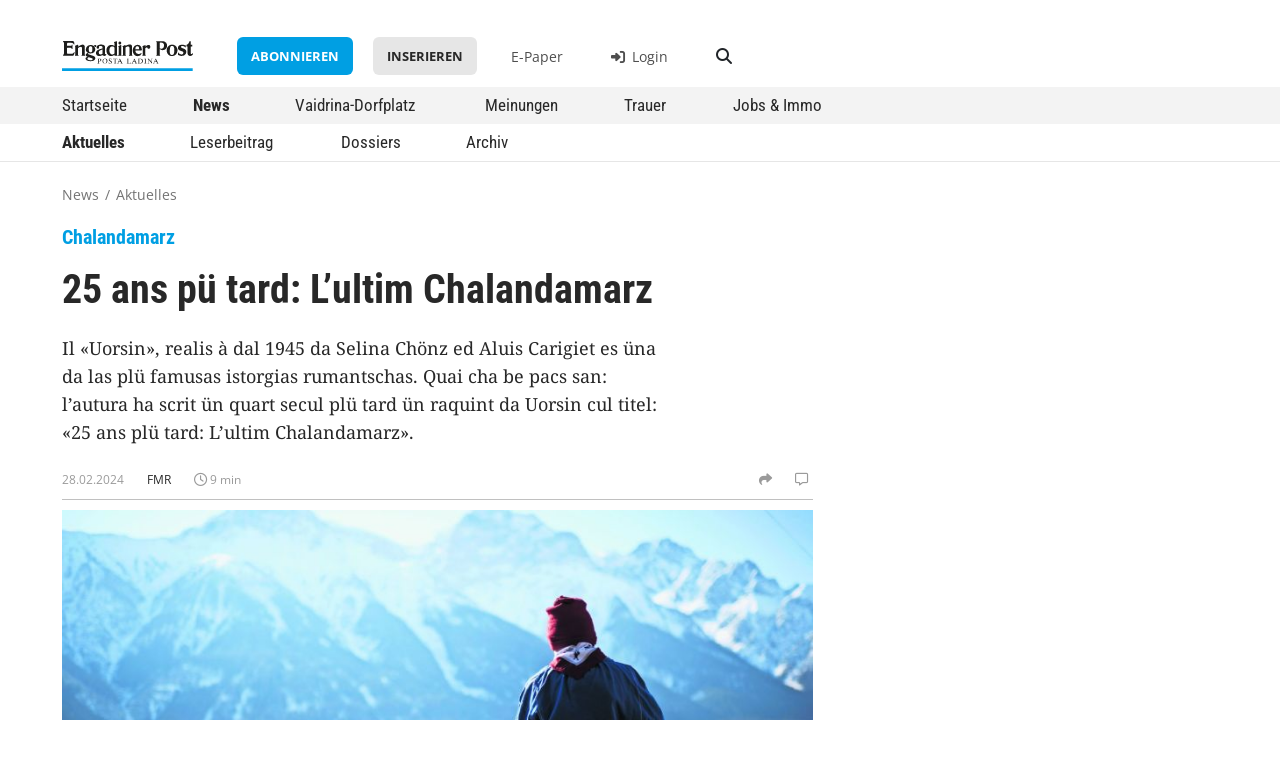

--- FILE ---
content_type: text/html; charset=UTF-8
request_url: https://www.engadinerpost.ch/news/2024/02/28/25-ans-pue-tard-L-ultim-Chalandamarz
body_size: 8552
content:


<!DOCTYPE html>
<html lang="de">
    <head>
        <meta charset="UTF-8">
        <meta name="viewport" content="width=device-width, initial-scale=1, shrink-to-fit=no">
        <meta name="theme-color" content="#006fae" />
        <title>    25 ans pü tard: L’ultim Chalandamarz
 | Engadiner Post/Posta Ladina</title>

                    <link rel="stylesheet" href="/build/752.437828f7.css"><link rel="stylesheet" href="/build/239.3dab4780.css"><link rel="stylesheet" href="/build/app.83b9cb94.css">
                            <link rel="stylesheet" href="/build/news.b9a28ca7.css">
                    
        <link rel="shortcut icon" href="/static/favicon_ep/favicon.ico">
<link rel="icon" sizes="16x16 32x32 64x64" href="/static/favicon_ep/favicon.ico">
<link rel="icon" type="image/png" sizes="196x196" href="/static/favicon_ep/favicon-192.png">
<link rel="icon" type="image/png" sizes="160x160" href="/static/favicon_ep/favicon-160.png">
<link rel="icon" type="image/png" sizes="96x96" href="/static/favicon_ep/favicon-96.png">
<link rel="icon" type="image/png" sizes="64x64" href="/static/favicon_ep/favicon-64.png">
<link rel="icon" type="image/png" sizes="32x32" href="/static/favicon_ep/favicon-32.png">
<link rel="icon" type="image/png" sizes="16x16" href="/static/favicon_ep/favicon-16.png">

            
    <link rel="apple-touch-icon" href="/static/favicon_ep/favicon-57.png">
    <link rel="apple-touch-icon" sizes="114x114" href="/static/favicon_ep/favicon-114.png">
    <link rel="apple-touch-icon" sizes="72x72" href="/static/favicon_ep/favicon-72.png">
    <link rel="apple-touch-icon" sizes="144x144" href="/static/favicon_ep/favicon-144.png">
    <link rel="apple-touch-icon" sizes="60x60" href="/static/favicon_ep/favicon-60.png">
    <link rel="apple-touch-icon" sizes="120x120" href="/static/favicon_ep/favicon-120.png">
    <link rel="apple-touch-icon" sizes="76x76" href="/static/favicon_ep/favicon-76.png">
    <link rel="apple-touch-icon" sizes="152x152" href="/static/favicon_ep/favicon-152.png">
    <link rel="apple-touch-icon" sizes="180x180" href="/static/favicon_ep/favicon-180.png">
        
    <link rel="canonical"           href="https://www.engadinerpost.ch/news/2024/02/28/25-ans-pue-tard-L-ultim-Chalandamarz" />
        <meta property="og:url"         content="https://www.engadinerpost.ch/news/2024/02/28/25-ans-pue-tard-L-ultim-Chalandamarz" />
    <meta property="og:type"        content="article" />
    <meta property="og:title"       content="25 ans pü tard: L’ultim Chalandamarz" />
    <meta property="og:image"       content="https://www.engadinerpost.ch/media/cache/resolve/crop_ratio_large/27318/r-chalandamarz-sulet-keystone-65df56d50dd27419932907.jpg" />
    <meta property="og:description" content="Il «Uorsin», realis à dal 1945 da Selina Chönz ed Aluis Carigiet es üna da las plü famusas istorgias rumantschas. Quai cha be pacs san: l’autura ha scrit ün quart secul plü tard ün raquint da Uorsin cul titel: «25 ans plü tard: L’ultim Chalandamarz». " />
    <meta property="description"    content="Il «Uorsin», realis à dal 1945 da Selina Chönz ed Aluis Carigiet es üna da las plü famusas istorgias rumantschas. Quai cha be pacs san: l’autura ha scrit ün quart secul plü tard ün raquint da Uorsin cul titel: «25 ans plü tard: L’ultim Chalandamarz». " />

        	<!-- Google Tag Manager -->
	<script>
		(function (w, d, s, l, i) {
            w[l] = w[l] || [];
            w[l].push({'gtm.start': new Date().getTime(), event: 'gtm.js'});
            var f = d.getElementsByTagName(s)[0],
            j = d.createElement(s),
            dl = l != 'dataLayer' ? '&l=' + l : '';
            j.async = true;
            j.src = 'https://www.googletagmanager.com/gtm.js?id=' + i + dl;
            f.parentNode.insertBefore(j, f);
        })(window, document, 'script', 'dataLayer', 'GTM-P5JP36X');
	</script>
	<!-- End Google Tag Manager -->

                    <script src="/build/runtime.5cddd533.js"></script><script src="/build/692.0dbd2f55.js"></script><script src="/build/518.bdee8367.js"></script><script src="/build/375.4da842f0.js"></script><script src="/build/344.7343b61a.js"></script><script src="/build/11.df1ce6b9.js"></script><script src="/build/497.a44cefa3.js"></script><script src="/build/439.e3ca7c99.js"></script><script src="/build/752.b9e6fa18.js"></script><script src="/build/239.7b675b03.js"></script><script src="/build/app.0c122fa7.js"></script>
                            <script src="/build/news.82561fda.js"></script>
                    
                            
            <link rel="manifest" href="/build/pwa-manifest.json">        
        
            </head>

    <body class="news">
    
        <!-- Google Tag Manager (noscript) -->
        <noscript><iframe src="https://www.googletagmanager.com/ns.html?id=GTM-P5JP36X" height="0" width="0" style="display:none;visibility:hidden"></iframe></noscript>
        <!-- End Google Tag Manager (noscript) -->
        
        
        <div class="body-wrapper">

                                                <div id="banner-wideboard">
            <script type="text/javascript">
                adUnit   = document.getElementById("banner-wideboard");
                // adWidth  = adUnit.offsetWidth;
                adWidth = window.innerWidth;
                if ( adWidth >= 995 ) {
                    adUnit.innerHTML = '        <ins data-revive-zoneid="2" data-revive-block="1" data-revive-blockcampaign="1" data-revive-id="861452f493ed6297d63d4358fb800187"></ins>    ';
                } else {
                    adUnit.innerHTML = '        <ins data-revive-zoneid="3" data-revive-block="1" data-revive-blockcampaign="1" data-revive-id="861452f493ed6297d63d4358fb800187"></ins>    ';
                }
            </script>
        </div>
    
                        
            

                                                
                    <div class="d-none d-lg-block">
                    <div class="header header-desktop">

        <div class="logometa container">
        <div class="row">
            <div class="col-2">
                <a class="logo" href="/">
                    <img src="/static/ep_logo.svg" alt="Logo Engadiner Post / Posta Ladina" />
                </a>
            </div>
            <div class="service col-10">
                                                                                            
                    <a href="/abo" class="btn btn-primary">Abonnieren</a>
                    <a href="/inserieren" class="btn btn-secondary">Inserieren</a>
                
                <a href="https://digital.engadinerpost.ch" target="_blank" class="service-epaper">E-Paper</a>

                                                        <a target="_self" href="https://login.engadinerpost.ch/login?continue=https://www.engadinerpost.ch/ssologin&amp;requestedUrl=https://www.engadinerpost.ch/news/2024/02/28/25-ans-pue-tard-L-ultim-Chalandamarz" class="service-login"><i class="fa-solid fa-right-to-bracket"></i> Login</a>
                
                <a href="/suche" class="btn btn-search"><i class="fas fa-search"></i></a>
            </div>
        </div>
    </div>


        <div class="navigation">
        
    
    

    <div class="menu_level_1"><div class="container"><ul><li class="
            "><a href="/"
                
                
                
                title="Startseite"
                alt="Zur Startseite - Übersicht aller Inhalte">
                    
                    Startseite
            </a></li><li class="
            aktiv"><a href="/news"
                
                
                
                title="News"
                alt="Redaktionelle Nachrichten und Berichte">
                    
                    News
            </a></li><li class="
            "><a href="/dorfplatz"
                
                
                
                title="Vaidrina-Dorfplatz"
                alt="Nachrichten und Informationen der Gemeinden">
                    
                    Vaidrina-Dorfplatz
            </a></li><li class="
            "><a href="/meinungen"
                
                
                
                title="Meinungen"
                alt="Leserbriefe, Blogs und Kommentare">
                    
                    Meinungen
            </a></li><li class="
            "><a href="/trauer"
                
                
                
                title="Trauer"
                alt="Todesanzeigen und Nachrufe">
                    
                    Trauer
            </a></li><li class="
            "><a href="/marktplatz"
                
                
                
                title="Jobs &amp; Immo"
                alt="Stellenangebote und Immobilienmarkt">
                    
                    Jobs &amp; Immo
            </a></li></ul></div></div><div class="horizon_level_2"><div class="container"><ul><li class="
            aktiv"><a href="/news"
                
                
                
                title="Aktuelles"
                alt="Aktuelle Neuigkeiten">
                    
                    Aktuelles
            </a></li><li class="
            "><a href="/news/leserbeitrag"
                
                
                
                title="Leserbeitrag"
                alt="Von Lesern eingereichte Beiträge und Geschichten">
                    
                    Leserbeitrag
            </a></li><li class="
            "><a href="/news/dossier"
                
                
                
                title="Dossiers"
                alt="Vertiefte Berichterstattung zu ausgewählten Themen">
                    
                    Dossiers
            </a></li><li class="
            "><a href="/news/archiv"
                
                
                
                title="Archiv"
                alt="Zugang zu älteren Artikeln und Beiträgen">
                    
                    Archiv
            </a></li></ul></div></div>




    </div>

</div>                </div>
                <div class="d-block d-lg-none">
                    <div class="header header-mobile">
    <div class="logometa">
        <a class="logo" href="/">
            <img src="/static/ep_logo.svg" alt="Logo Engadiner Post / Posta Ladina" />
        </a>

        <div class="service">
                                            <a target="_self" href="https://login.engadinerpost.ch/login?continue=https://www.engadinerpost.ch/ssologin&amp;requestedUrl=https://www.engadinerpost.ch/news/2024/02/28/25-ans-pue-tard-L-ultim-Chalandamarz" class="service-login"><i class="fa-solid fa-right-to-bracket"></i> Login</a>
                    </div>

        <div class="burger">
            <div class="burger-icon"></div>
        </div>
    </div>

        <div class="navigation">
        
    
    

    <div class="menu_level_1"><div class="form-floating search_input"><input type="search" class="form-control" id="floatingSearch" placeholder="Suchbegriff eingeben"><label for="floatingSearch">Suchbegriff eingeben</label><i class="fa-solid fa-magnifying-glass"></i></div><ul><li class="
            "><a href="/"
                
                
                
                title="Startseite"
                alt="Zur Startseite - Übersicht aller Inhalte">
                    
                    Startseite
            </a></li><li class="
            aktiv"><a href="/news"
                
                
                
                title="News"
                alt="Redaktionelle Nachrichten und Berichte">
                    
                    News
            </a></li><li class="hasChildren
            "><a href="/dorfplatz"
                
                
                
                title="Vaidrina-Dorfplatz"
                alt="Nachrichten und Informationen der Gemeinden">
                    
                    Vaidrina-Dorfplatz
            </a><div class="menu_level_2"><a class="menu-back">zurück</a><ul><li class="
            "><a href="/dorfplatz"
                
                
                
                title="Region"
                alt="Überblick über regionale Neuigkeiten">
                    
                    Region
            </a></li><li class="
            "><a href="/dorfplatz/silvaplana"
                
                
                
                title="Silvaplana"
                alt="Lokale Mitteilungen und Events in Silvaplana">
                    
                    Silvaplana
            </a></li><li class="
            "><a href="/dorfplatz/stmoritz"
                
                
                
                title="St. Moritz"
                alt="Lokale Mitteilungen und Events in St. Moritz">
                    
                    St. Moritz
            </a></li><li class="
            "><a href="/dorfplatz/bever"
                
                
                
                title="Bever"
                alt="Lokale Mitteilungen und Events in Bever">
                    
                    Bever
            </a></li><li class="
            "><a href="/dorfplatz/lapunt"
                
                
                
                title="La Punt"
                alt="Lokale Mitteilungen und Events in La Punt">
                    
                    La Punt
            </a></li><li class="
            "><a href="/dorfplatz/zuoz"
                
                
                
                title="Zuoz"
                alt="Lokale Mitteilungen und Events in Zuoz">
                    
                    Zuoz
            </a></li><li class="
            "><a href="/dorfplatz/schanf"
                
                
                
                title="S-chanf"
                alt="Lokale Mitteilungen und Events in S-chanf">
                    
                    S-chanf
            </a></li><li class="
            "><a href="/dorfplatz/amtliche"
                
                
                
                title="Amtliche Anzeigen"
                alt="Offizielle Bekanntmachungen und Anzeigen der Gemeinden">
                    
                    Amtliche Anzeigen
            </a></li></ul></div></li><li class="
            "><a href="/meinungen"
                
                
                
                title="Meinungen"
                alt="Leserbriefe, Blogs und Kommentare">
                    
                    Meinungen
            </a></li><li class="
            "><a href="/trauer"
                
                
                
                title="Trauer"
                alt="Todesanzeigen und Nachrufe">
                    
                    Trauer
            </a></li><li class="
            "><a href="/marktplatz"
                
                
                
                title="Jobs &amp; Immo"
                alt="Stellenangebote und Immobilienmarkt">
                    
                    Jobs &amp; Immo
            </a></li></ul><hr><div class="mobile-nav-meta"><ul><li><a href="https://digital.engadinerpost.ch"
                target=_blank
                
                
                title="E-Paper"
                alt="Digitale Version der Zeitung lesen">
                    
                    E-Paper
            </a></li><li class="
            "><a href="/news/archiv"
                
                
                
                title="Archiv"
                alt="Zugriff auf ältere Ausgaben und Artikel">
                    
                    Archiv
            </a></li><li class="
            "><a href="/abo"
                
                
                
                title="Abonnieren"
                alt="Informationen zu Abonnements und Bestellmöglichkeiten">
                    
                    Abonnieren
            </a></li><li class="
            "><a href="/inserieren"
                
                
                
                title="Inserieren"
                alt="Anleitung zum Aufgeben von Inseraten und Anzeigen">
                    
                    Inserieren
            </a></li><li class="
            "><a href="/kontakt"
                
                
                
                title="Kontakt"
                alt="Kontaktinformationen und Ansprechpartner">
                    
                    Kontakt
            </a></li></ul></div><hr><p class="mobile-nav-footer">© <a href="/datenschutz">Datenschutz</a></p></div><div class="horizon_level_2"><ul><li class="
            aktiv"><a href="/news"
                
                
                
                title="Aktuelles"
                alt="Aktuelle Neuigkeiten">
                    
                    Aktuelles
            </a></li><li class="
            "><a href="/news/leserbeitrag"
                
                
                
                title="Leserbeitrag"
                alt="Von Lesern eingereichte Beiträge und Geschichten">
                    
                    Leserbeitrag
            </a></li><li class="
            "><a href="/news/dossier"
                
                
                
                title="Dossiers"
                alt="Vertiefte Berichterstattung zu ausgewählten Themen">
                    
                    Dossiers
            </a></li><li class="
            "><a href="/news/archiv"
                
                
                
                title="Archiv"
                alt="Zugang zu älteren Artikeln und Beiträgen">
                    
                    Archiv
            </a></li></ul></div>




    </div>
</div>                </div>
            

        <div class="baguettecrumb container">
    <ul>
        
    
    



    <li class="
            aktiv"><a href="/news"
                
                
                
                title="News"
                alt="Redaktionelle Nachrichten und Berichte">
                    
                    News
            </a></li><li>/</li><li class="
            aktiv"><a href="/news"
                
                
                
                title="Aktuelles"
                alt="Aktuelle Neuigkeiten">
                    
                    Aktuelles
            </a></li>


    </ul>
</div>
                    
                    <div class="flash-messages">
    </div>            
                                                        <aside id="banner-stickyhalf-aside" class="banner-stickyhalf scrollspy">
            <script type="text/javascript">
                adUnit   = document.getElementById("banner-stickyhalf-aside");
                if (window.innerWidth >= 1200) {
                    adUnit.innerHTML = '        <ins data-revive-zoneid="1" data-revive-block="1" data-revive-blockcampaign="1" data-revive-id="861452f493ed6297d63d4358fb800187"></ins>    ';
                }
            </script>
        </aside>
    
            
            <div class="container content-container">
                
                                                                    
            
                        

    <div class="post-detail">

        <div class="row post-head">
            <div class="col-xl-8 col-lg-10 col-12">
                                                                                </div>

            <div class="col-xxl-6 col-xl-8 col-lg-10 col-12">
                                                                    <div class="info-tags">
        
                            
                                    <div class="flag">Chalandamarz</div>
                        </div>
                
                                <h1>25 ans pü tard: L’ultim Chalandamarz</h1>

                                <div class="excerpt">
                    Il «Uorsin», realis à dal 1945 da Selina Chönz ed Aluis Carigiet es üna da las plü famusas istorgias rumantschas. Quai cha be pacs san: l’autura ha scrit ün quart secul plü tard ün raquint da Uorsin cul titel: «25 ans plü tard: L’ultim Chalandamarz». 
                </div>
            </div>
            <div class="col-xxl-8 col-xl-10 col-12">
                                

<div class="metainfo">
    <div>
                        <span class="date">28.02.2024</span>
    
                            <span class="author">FMR </span>
            
                                                            <span class="time" data-bs-toggle="tooltip" title="Lesezeit 9 min"><i class="far fa-clock"></i> 9 min</span>
                            </div>


    <div>
                        <span class="share"><i class="fas fa-share"></i></span>
        <div class="share-modal">
            <ul>
                <li class="copy"><i class="fas fa-link"></i>Link kopieren</li>
                <li class="mail" data-title="25 ans pü tard: L’ultim Chalandamarz"><i class="far fa-envelope"></i>E-Mail</li>
                <li class="facebook"><i class="fab fa-facebook"></i>Facebook</li>
                <li class="whatsapp"><i class="fab fa-whatsapp"></i>Whatsapp</li>
                <li class="linkedin"><i class="fab fa-linkedin"></i>Linkedin</li>
                <li class="x-twitter"><i class="fab fa-x-twitter"></i>X</li>
                <li class="reddit"><i class="fab fa-reddit"></i>Reddit</li>
            </ul>
        </div>
    
                    
                                                                <span class="comments"><i class="far fa-message"></i></span>
                            </div>
</div>

                                                        <div class="image-collection-wrap">
                            <div class="img-wrap">
                                        <div class="img-article">
                        <picture><a href="https://www.engadinerpost.ch/media/cache/resolve/large/27318/r-chalandamarz-sulet-keystone-65df56d50dd27419932907.jpg" 
                class="fancybox"
                data-fancybox="gallery-25805"
                data-caption="Ün Chalandamarz tuot sulet? In seis raquint «L’ultim Chalandamarz» skizzescha Selina Chönz barmör quel scenari. Ün’utopia? (fotografia: Gian Ehrenzeller/Keystone)"><img src="https://www.engadinerpost.ch/media/cache/resolve/crop_ratio_medium/rc/Ga3hRFaS/27318/r-chalandamarz-sulet-keystone-65df56d50dd27419932907.jpg" alt="Ün Chalandamarz tuot sulet? In seis raquint «L’ultim Chalandamarz» skizzescha Selina Chönz barmör quel scenari. Ün’utopia? (fotografia: Gian Ehrenzeller/Keystone)"/></a></picture>
                    </div>

                                                                <div class="img-desc">
                                                                                    <p>Ün Chalandamarz tuot sulet? In seis raquint «L’ultim Chalandamarz» skizzescha Selina Chönz barmör quel scenari. Ün’utopia? (fotografia: Gian Ehrenzeller/Keystone)</p>
                        </div>
                                    </div>
                        </div>
            
            </div>
        </div>

        <div class="row post-content">

            <div class="col-xl-8 col-lg-10 col-12">
                <div class="row">
                    <div class="col-xxl-9 col-12">
                                                

                                    <div class="content-preview">
                La Posta Ladina stampa quia güsta l’inter raquint – per far viva sül Chalandamarz.Maria pozzet la pitschna süls peis. Ella cumanzet a lavar giò. As sentind observada da seis hom chi tschantaiva in davomaisa, as volvet ella dschand: ...
            </div>
            
                    </div>
                    <div class="col-12">
                                                
                                                                    
<div id="paywall" class="teaser row">
    <div class="paywall-content col-12">
                <h2>Möchten Sie weiterlesen?</h2>
                <div>Um den Artikel in voller Länge lesen zu können abonnieren Sie die «Engadiner Post/Posta Ladina» oder loggen Sie sich ein. Wir wünschen eine interessante Lektüre.</div>

                <a class="btn btn-primary" href="/abo" target="_self">jetzt Abonnieren</a>
    </div>

    <div class="paywall-buttons col-12 d-xxl-flex d-lg-block d-md-flex d-block">
                <span>
            Unschlüssig?
            <a class="btn btn-secondary" href="/abo">Unsere Abos</a>
        </span>

                <span>
            Bereits Abonnent:in?
            <a href="https://login.engadinerpost.ch/login?continue=https://www.engadinerpost.ch/ssologin&amp;requestedUrl=https://www.engadinerpost.ch/news/2024/02/28/25-ans-pue-tard-L-ultim-Chalandamarz" target="_self" class="btn paywall-link"><i class="fas fa-sign-in-alt"></i> Login</a>
        </span>
    </div>
</div>

                                            </div>
                    <div class="col-12">
                                                                                                            
    <div class="about row">
                    <div class="col-lg-3 col-12 avatar">
                <img src="https://www.engadinerpost.ch/media/cache/resolve/avatar/fmr-logo-65cb7d6e0c12e082933869.png" />
            </div>
                <div class="col-lg-9 col-12 description">
            <h4>FMR </h4>
            La FMR (Fundaziun Medias Rumantschas) furnischa cuntegns medials scrits (per exaimpel texts e graficas) e fotografias per mans da las medias rumantschas. Ella scriva seis artichels in tuot ils tschinch idioms ed in rumantsch grischun. La FMR incumbenzescha eir a persunas rumantschas dastrusch e lontan da scriver columnas sur da quai chi tils occupa illa vita da minchadi.

                                </div>
    </div>
                                                                        </div>
                </div>
            </div>

                            <div class="col-xl-4 col-12">
                    <div class="row">
                        <div class="col-xl-12 col-lg-6 col-12">
                                                        
<div class="adrotator">
    <div class="aditem">
        <a class="fancybox fancybox_masonry" 
            data-tel="" 
            data-email="" 
            data-url="" 
            data-type="image"
            data-fancybox="gallery-ads"
            href="https://reclama.engadinerpost.ch/processed/ep/20260120/ALLGEMEIN-StiftungSGO-2024363A_large.jpg">
                                <img src="https://reclama.engadinerpost.ch/processed/ep/20260120/ALLGEMEIN-StiftungSGO-2024363A_large.jpg" />
        </a>
    </div>
    <div class="aditem">
        <a class="fancybox fancybox_masonry" 
            data-tel="" 
            data-email="" 
            data-url="laudinella.ch/veranstaltungen" 
            data-type="image"
            data-fancybox="gallery-ads"
            href="https://reclama.engadinerpost.ch/processed/ep/20260120/ALLGEMEIN-LaudinellaAG-1971815F_large.jpg">
                                <img src="https://reclama.engadinerpost.ch/processed/ep/20260120/ALLGEMEIN-LaudinellaAG-1971815F_large.jpg" />
        </a>
    </div>
    <div class="aditem">
        <a class="fancybox fancybox_masonry" 
            data-tel="" 
            data-email="" 
            data-url="https://www.snowpolo-stmoritz.com/tickets" 
            data-type="image"
            data-fancybox="gallery-ads"
            href="https://reclama.engadinerpost.ch/processed/ep/20260120/1-2-PR-RetoGaudenzi-2026132B_large.jpg">
                                <img src="https://reclama.engadinerpost.ch/processed/ep/20260120/1-2-PR-RetoGaudenzi-2026132B_large.jpg" />
        </a>
    </div>
    <div class="aditem">
        <a class="fancybox fancybox_masonry" 
            data-tel="+41818365656" 
            data-email="" 
            data-url="" 
            data-type="image"
            data-fancybox="gallery-ads"
            href="https://reclama.engadinerpost.ch/processed/ep/20260120/WeFeGr-GemeindeverwaltungCelerina-1989835D_large.jpg">
                                <img src="https://reclama.engadinerpost.ch/processed/ep/20260120/WeFeGr-GemeindeverwaltungCelerina-1989835D_large.jpg" />
        </a>
    </div>
    <div class="aditem">
        <a class="fancybox fancybox_masonry" 
            data-tel="0792045566" 
            data-email="info@immobilien-aparta-ag.ch" 
            data-url="" 
            data-type="image"
            data-fancybox="gallery-ads"
            href="https://reclama.engadinerpost.ch/processed/ep/20260120/VERMIETEN-RutimannVerwaltung-2027065A_large.jpg">
                                <img src="https://reclama.engadinerpost.ch/processed/ep/20260120/VERMIETEN-RutimannVerwaltung-2027065A_large.jpg" />
        </a>
    </div>
</div>
                        </div>
                        <div class="col-xl-12 col-lg-6 col-12">
                                                                <div class="banner-rectangle">
            <ins data-revive-zoneid="4" data-revive-block="1" data-revive-blockcampaign="1" data-revive-id="861452f493ed6297d63d4358fb800187"></ins>        </div>
    
                        </div>
                    </div>
                </div>
                    </div>

                    <div class="row">
                                    <div class="col-lg-8 col-12">
                                                <div id="comments">
    <h3 class="section section-content">Diskutieren Sie mit</h3>

                <a data-action="button-login-required" target="_self" href="https://login.engadinerpost.ch/login?continue=https://www.engadinerpost.ch/ssologin&amp;requestedUrl=https://www.engadinerpost.ch/news/2024/02/28/25-ans-pue-tard-L-ultim-Chalandamarz#kommentare" class="btn btn-primary">Login, um Kommentar zu schreiben</a>
    
                                
    
            <div id="comment-list" class="row">
            <div class="col-lg-6 col-md-8 col-12">
                            </div>
        </div>
    </div>





                    </div>
                
                
                <div class="col-12">
                    <h2 class="section">Diese Artikel könnten Sie auch interessieren</h2>
                    
                    

<div class="row">

            <div class="col-lg-4 col-md-6 col-12 d-flex align-items-stretch">
            
                
<div class="card">

                    <a href="/news/2026/01/21/Fotografias-da-la-Val-Muestair-cun-o-sainza-legendas" alt="Vorschaubild für Inhalt Fotografias da la Val Müstair cun o sainza legendas" class="card-img">
                
                    <picture><img src="https://www.engadinerpost.ch/media/cache/resolve/crop_ratio_small/rc/BIiGSJyM/32271/r-famiglia-jaura-feuerstein-69709010932b1444639896.png" alt="Üna famiglia sainza mamma, ma sainza indicaziuns plü precisas,  fotografada in Val Müstair intuorn l’on 1895 da Johann Feuerstein (fotografia: Johann Feuerstein/Fundaziun Fotografia Feuerstein)"/></picture>
        
    
        </a>
    
    <div class="card-body">
                    <div class="info-tags">
        
                            
                                    <div class="flag ">Val Müstair</div>
                        </div>

                <div class="card-content">
                                            <a href="/news/2026/01/21/Fotografias-da-la-Val-Muestair-cun-o-sainza-legendas">
                    <h3>Fotografias da la Val Müstair cun o sainza legendas</h3>
                    <p>
                                            Il fundatur da la dinastia da fotografs Feuerstein da Scuol – ...
                                        </p>
                </a>
                    </div>

                        
                                    
                            

<div class="metainfo">
    <div>
                        <span class="date">21.01.2026</span>
    
                            <span class="author">FMR </span>
            
                                                            <span class="time" data-bs-toggle="tooltip" title="Lesezeit 2 min"><i class="far fa-clock"></i> 2 min</span>
                            </div>


    <div>
        
                    
                                                                <span class="comments"><i class="far fa-message"></i></span>
                            </div>
</div>
            </div>
</div>        </div>
            <div class="col-lg-4 col-md-6 col-12 d-flex align-items-stretch">
            
                
<div class="card">

                    <a href="/news/2026/01/19/Out-of-the-Blue-s-vereint-Generationen-auf-der-Buehne" alt="Vorschaubild für Inhalt Out of the Blue’s vereint Generationen auf der Bühne" class="card-img">
                
                    <picture><img src="https://www.engadinerpost.ch/media/cache/resolve/crop_ratio_small/rc/MhnirJdb/32258/samedan-bluesfestival-lyceum-band-2026-jd-696e4156e2f1b681987872.jpg" alt="In der Tradition der Nachwuchsförderung durfte die Schulband des Lyceums Alpinum Zuoz den Samstagabend musikalisch einläuten. Im Verlauf ihres Konzerts wurden sie von Mitgliedern der Band «Swing over the Pop» unterstützt. Foto: Jon Duschletta"/></picture>
        
    
        </a>
    
    <div class="card-body">
                    <div class="info-tags">
        
                            
                                    <div class="flag ">Samedan</div>
                        </div>

                <div class="card-content">
                                            <a href="/news/2026/01/19/Out-of-the-Blue-s-vereint-Generationen-auf-der-Buehne">
                    <h3>Out of the Blue’s vereint Generationen auf der Bühne</h3>
                    <p>
                                            Rund 450 Bluesfans besuchten am Wochenende das 19. Out of the ...
                                        </p>
                </a>
                    </div>

                        
                                    
                            

<div class="metainfo">
    <div>
                        <span class="date">19.01.2026</span>
    
                            <span class="author">Jon Duschletta</span>
            
                                                            <span class="time" data-bs-toggle="tooltip" title="Lesezeit 4 min"><i class="far fa-clock"></i> 4 min</span>
                            </div>


    <div>
        
                    
                                                                <span class="comments"><i class="far fa-message"></i></span>
                            </div>
</div>
            </div>
</div>        </div>
            <div class="col-lg-4 col-md-6 col-12 d-flex align-items-stretch">
            
                
<div class="card">

                    <a href="/news/2026/01/16/Wo-Kultur-Kunst-und-Wissenschaft-zusammenkommen" alt="Vorschaubild für Inhalt Wo Kultur, Kunst und Wissenschaft zusammenkommen" class="card-img">
                
                    <picture><img src="https://www.engadinerpost.ch/media/cache/resolve/crop_ratio_small/rc/2ZvuKRHE/32228/philipursprungrosset-6967aa8867828120896252.jpg" alt="Philip Ursprung ist Professor für Kunst- und Architekturgeschichte an der ETH Zürich und Mitkurator der Engadin Art Talks E.A.T. in Zuoz. Foto: Saskja Rosset"/></picture>
        
    
        </a>
    
    <div class="card-body">
                    <div class="info-tags">
        
                            
                                    <div class="flag ">Engadin Art Talks</div>
                        </div>

                <div class="card-content">
                                            <a href="/news/2026/01/16/Wo-Kultur-Kunst-und-Wissenschaft-zusammenkommen">
                    <h3>Wo Kultur, Kunst und Wissenschaft zusammenkommen</h3>
                    <p>
                                            Seit 15 Jahren treffen sich nationale und internationale Akteure aus ...
                                        </p>
                </a>
                    </div>

                        
                                    
                            

<div class="metainfo">
    <div>
                        <span class="date">16.01.2026</span>
    
                            <span class="author">Korrespondent:in </span>
            
                                                            <span class="time" data-bs-toggle="tooltip" title="Lesezeit 5 min"><i class="far fa-clock"></i> 5 min</span>
                            </div>


    <div>
        
                    
                                                                <span class="comments"><i class="far fa-message"></i></span>
                            </div>
</div>
            </div>
</div>        </div>
    
</div>                </div>
            </div>
        
    </div>

            </div>
        
        </div>

            <div id="footer">
                            <div class="quicklink-footer">
    <div class="container">
        
    
    





    <ul><li><a href="https://digital.engadinerpost.ch"
                target=_blank
                
                
                title="E-Paper"
                alt="Digitale Version der Zeitung lesen">
                    
                    E-Paper
            </a></li><li class="
            "><a href="/news/archiv"
                
                
                
                title="Archiv"
                alt="Zugriff auf ältere Ausgaben und Artikel">
                    
                    Archiv
            </a></li><li class="
            "><a href="/abo"
                
                
                
                title="Abonnieren"
                alt="Informationen zu Abonnements und Bestellmöglichkeiten">
                    
                    Abonnieren
            </a></li><li class="
            "><a href="/inserieren"
                
                
                
                title="Inserieren"
                alt="Anleitung zum Aufgeben von Inseraten und Anzeigen">
                    
                    Inserieren
            </a></li><li class="
            "><a href="/kontakt"
                
                
                
                title="Kontakt"
                alt="Kontaktinformationen und Ansprechpartner">
                    
                    Kontakt
            </a></li></ul>

    </div>
</div>

<div class="info-footer">
    <div class="container">
        <div class="row">
        
            <span class="col-md col-8 offset-md-0 offset-2 order-md-1 order-2 align-self-start copyright">
                © 2026 Engadiner Post/Posta Ladina | <a href="https://www.gammetermedia.ch/" target="_blank">Gammeter Media AG</a> | <a href="/impressum">Impressum</a> & <a href="/datenschutz">Datenschutz</a> | <a href="/ki">KI</a>
            </span>
            
            <div class="col-md-2 col-8 offset-md-0 offset-2 order-md-2 order-1 align-self-end social-links">
                <a href="https://www.instagram.com/engadinerpost" target="_blank" class="instagram">
                    <i class="fa-brands fa-instagram"></i>
                </a>

                <a href="https://de-de.facebook.com/engadinerpost/" target="_blank" class="facebook">
                    <i class="fa-brands fa-facebook-f"></i>
                </a>

                <a href="https://twitter.com/engadinerpost" target="_blank" class="twitter">
                    <i class="fa-brands fa-x-twitter"></i>
                </a>
            </div>

        </div>
    </div>
</div>

<div class="footer-spacer"></div>                    </div>


                    <script src="/build/footer-scripts.cbae94be.js"></script>
        <script async src="https://adm.engadin.online/www/delivery/asyncjs.php"></script>

    </body>
</html>


--- FILE ---
content_type: application/javascript
request_url: https://www.engadinerpost.ch/build/news.82561fda.js
body_size: 1122
content:
(self.webpackChunk=self.webpackChunk||[]).push([[946],{4329:(t,r,e)=>{var n=e(74692);e(94170),n(document).ready((function(){n(".filter.filter-archiv select.month, .filter.filter-archiv select.year").bind("change",(function(){var t=n("select.month").val(),r="/news/archiv/pdf-archiv?year="+n("select.year").val()+"&month="+t;window.location.href=r}))}))},30566:(t,r,e)=>{"use strict";var n=e(79504),i=e(79306),c=e(20034),a=e(39297),o=e(67680),s=e(40616),u=Function,f=n([].concat),l=n([].join),h={};t.exports=s?u.bind:function(t){var r=i(this),e=r.prototype,n=o(arguments,1),s=function(){var e=f(n,o(arguments));return this instanceof s?function(t,r,e){if(!a(h,r)){for(var n=[],i=0;i<r;i++)n[i]="a["+i+"]";h[r]=u("C,a","return new C("+l(n,",")+")")}return h[r](t,e)}(r,e.length,e):r.apply(t,e)};return c(e)&&(s.prototype=e),s}},35361:(t,r,e)=>{"use strict";e(4329)},67680:(t,r,e)=>{"use strict";var n=e(79504);t.exports=n([].slice)},94170:(t,r,e)=>{"use strict";var n=e(46518),i=e(30566);n({target:"Function",proto:!0,forced:Function.bind!==i},{bind:i})}},t=>{t.O(0,[692,518],(()=>{return r=35361,t(t.s=r);var r}));t.O()}]);

--- FILE ---
content_type: application/javascript
request_url: https://www.engadinerpost.ch/build/app.0c122fa7.js
body_size: 119272
content:
(self.webpackChunk=self.webpackChunk||[]).push([[524],{6726:(t,e,n)=>{"use strict";(0,n(3066).E)(n(25490)),n(27153);var o=n(74692),i=n.n(o),a=(n(89336),n(84567)),r=n(16994),s=n.n(r),c=n(47943),l=n.n(c),d=(n(24295),n(22903),n(92060),n(47154)),u=n(19203),f=(n(29723),n(51629),n(48598),n(94170),n(26099),n(27495),n(25440),n(98992),n(3949),n(23500),n(76031),n(8507)),h=(n(52908),n(74692));n.g.Trix=f.A,h(document).ready((function(){if(h("[data-fancybox*='gallery-']").fancybox({backFocus:!1}),h(".adrotator a.fancybox").fancybox({animationEffect:"fade",beforeShow:function(t,e){var n=t.currIndex-1;h(".adrotator").slick("slickGoTo",n),h(".adrotator").slick("slickPause")},caption:function(t,e){var n=[];return""!=h(this).data("tel")?n[0]="<a href='tel:"+h(this).data("tel")+"'><i class='fas fa-phone'></i></a>":n[0]="",""!=h(this).data("email")?n[1]="<a href='mailto:"+h(this).data("email")+"'><i class='fas fa-envelope'></i></a>":n[1]="",""!=h(this).data("url")?n[2]="<a href='https://"+h(this).data("url")+"' target='_blank'><i class='fas fa-globe'></i></a>":n[2]="",n.join(" ")},afterClose:function(t,e){h(".adrotator").slick("slickPlay")}}),h(".filter:not(.filter-tads):not(.filter-archiv)").bind("change",(function(){var t=window.location.origin+h("select").val();window.location=t})),h('[data-bs-toggle="tooltip"]').tooltip(),h(".form-floating trix-editor").on("focusin",(function(){h(this).addClass("focused")})),h(".form-floating trix-editor").on("focusout",(function(){""==h(this).val()&&h(this).removeClass("focused")})),h("span.share").on("click",(function(){h("~ .share-modal",this).toggle()})),h(".share-modal ul li").each((function(){h(this).on("click",(function(){var t=h(this);"copy"!=t.attr("class")&&"mail"!=t.attr("class")?window.open(function(t){var e,n=location.protocol+"//"+location.host+location.pathname;switch(t){case"facebook":e="https://www.facebook.com/sharer/sharer.php?u=".concat(encodeURIComponent(n));break;case"whatsapp":e="https://api.whatsapp.com/send?text=".concat(encodeURIComponent(n));break;case"x-twitter":e="https://twitter.com/share?url=".concat(encodeURIComponent(n));break;case"linkedin":e="https://www.linkedin.com/shareArticle?url=".concat(encodeURIComponent(n));break;case"reddit":e="https://reddit.com/submit?url=".concat(encodeURIComponent(n))}return e}(t.attr("class")),"_blank"):("mail"==t.attr("class")&&window.open("mailto:?subject=«"+t.attr("data-title")+"»&body="+location.protocol+"//"+location.host+location.pathname,"_blank"),"copy"==t.attr("class")&&(t.html('<i class="fas fa-link"></i>Link kopiert'),t.addClass("copied"),navigator.clipboard.writeText(location.protocol+"//"+location.host+location.pathname),setTimeout((function(){t.html('<i class="fas fa-link"></i>Link kopieren'),t.removeClass("copied")}),2e3)))}))})),h((function(){h(".post-detail .image-collection-wrap").slick({autoplay:!0,arrows:!0,dots:!1,draggable:!1,fade:!1,infinite:!1,initialSlide:0,pauseOnHover:!0,slidesToShow:1,slidesToScroll:1,speed:2e3,swipe:!0,touchMove:!0,variableWidth:!1})})),h((function(){h(".card-slider").slick({autoplay:!1,arrows:!0,dots:!1,draggable:!1,fade:!1,infinite:!0,initialSlide:0,pauseOnHover:!0,slidesToShow:2,slidesToScroll:1,speed:1250,swipe:!0,touchMove:!0,variableWidth:!1,responsive:[{breakpoint:767,settings:{slidesToShow:1}}]})})),h((function(){h(".card-slider-single").slick({autoplay:!1,arrows:!0,dots:!1,draggable:!1,fade:!1,infinite:!0,initialSlide:0,pauseOnHover:!0,slidesToShow:1,slidesToScroll:1,speed:1250,swipe:!0,touchMove:!0,variableWidth:!1})})),h((function(){h(".adrotator").slick({autoplay:!0,arrows:!0,dots:!1,draggable:!1,fade:!1,infinite:!0,initialSlide:0,pauseOnHover:!0,slidesToShow:1,slidesToScroll:1,speed:1250,swipe:!1,touchMove:!1,variableWidth:!1})})),h.each(h(".masonry-grid"),(function(t,e){new imagesLoaded(h(e),(function(){!function(t){new Masonry(t,{itemSelector:".masonry-grid-item",gutter:".masonry-gutter-sizer",columnWidth:".masonry-grid-sizer",resize:!0,percentPosition:!0})}(e),h(".masonry-grid-item",h(e)).each((function(t,e){setTimeout((function(){h(e).animate({opacity:1},500)}),50*t)}))}))})),h("#comment-list .comment-reply").on("click",(function(){var t=h(".header").outerHeight(),e=h("#comments").offset().top-t;h("html, body").animate({scrollTop:e},"slow");var n=h(this).attr("data-reply-id");h("#comments #comment-form input#comment_parent_id").val(n),h('#comments #comment-form label[for="comment_content"]').html("Ihre Antwort auf den Kommentar")})),h(".wetter_widget_container a, #wetter-tabs a").on("click",(function(){var t=h(this).attr("data-region");localStorage.setItem("region",t)})),null!==localStorage.getItem("region")){var t=localStorage.getItem("region");h(".btn.wetter-prognose").attr("href","/wetter/"+t)}var e=h(".upload-list");e.on("click",".add-another-collection",(function(t){t.preventDefault();var n=e.data("prototype"),o=e.data("index"),i=n.replace(/__name__/g,o);e.data("index",o+1),h(this).before(i)}))})),window.addEventListener("DOMContentLoaded",(function(t){document.querySelectorAll("a").forEach((function(t){t.getAttribute("target")||(t.hostname!==window.location.hostname?t.setAttribute("target","_blank"):t.setAttribute("target","_self"))}))}));n(61305),n(52103),n(34782),n(67945),n(52811),n(23288),n(5746);var p,g,m,b,v,y,x=n(44414),w=n(12925),S=n(13620),T=n(95012),C=n(82208),k=n(4662),$=n(96986),P=n(74692);function E(t,e){return e||(e=t.slice(0)),Object.freeze(Object.defineProperties(t,{raw:{value:Object.freeze(e)}}))}P(document).ready((function(){if(P(".navigation .search_input i").on("click",(function(){var t=P(".navigation .search_input input").val();t&&(window.location.href="/suche/".concat(encodeURIComponent(t)))})),P(document).on("keypress",(function(t){var e=P(".navigation .search_input input").val();13==t.which&&e&&(window.location.href="/suche/".concat(encodeURIComponent(e)))})),P("#searchbox").length>0){var t=(0,x.p)(P("#searchbox").attr("data-app-id"),P("#searchbox").attr("data-search-key")),e=(0,w.default)({indexName:"prod_epPosts",searchClient:t,query:P("#searchbox").attr("data-query")||"",future:{preserveSharedStateOnUnmount:!0}});e.addWidgets([(0,S.A)({container:"#searchbox"}),(0,T.A)({hitsPerPage:4,attributesToHighlight:["title","subtitle"],attributesToSnippet:["excerpt","text"]}),(0,C.A)({container:"#news-hits",templates:{item:function(t,e){var n=e.html,o=e.components;return n(p||(p=E(['<div class="card hit hit-news">\n                            <div class="hit-date">','</div>\n                            <strong class="hit-subtitle">','</strong>\n                            <a href="','"><h3 class="hit-title">','</h3></a>\n                            <div class="hit-excerpt">','</div>\n                            <div class="hit-text">',"</div>\n                        </div>\n                        "])),t.publishAt?new Date(t.publishAt).toLocaleDateString("de-DE",{year:"numeric",month:"2-digit",day:"2-digit"}):"",o.Highlight({attribute:"subtitle",hit:t}),t.slug,o.Highlight({attribute:"title",hit:t}),o.Snippet({attribute:"excerpt",hit:t}),o.Snippet({attribute:"text",hit:t}))},empty:"Keine Ergebnisse für Suchbegriff <q>{{query}}</q>"}}),(0,k.A)({indexName:"prod_blogPosts"}).addWidgets([(0,T.A)({hitsPerPage:4,attributesToHighlight:["title"],attributesToSnippet:["excerpt","text"]}),(0,C.A)({container:"#blog-hits",templates:{item:function(t,e){var n=e.html,o=e.components;return n(g||(g=E(['<div class="card hit hit-blog">\n                                <div class="hit-date">','</div>\n                                <a href="','"><h3 class="hit-title">','</h3></a>\n                                <div class="hit-excerpt">','</div>\n                                <div class="hit-text">',"</div>\n                            </div>\n                            "])),t.publishAt?new Date(t.publishAt).toLocaleDateString("de-DE",{year:"numeric",month:"2-digit",day:"2-digit"}):"",t.slug,o.Highlight({attribute:"title",hit:t}),o.Snippet({attribute:"excerpt",hit:t}),o.Snippet({attribute:"text",hit:t}))},empty:"Keine Ergebnisse für Suchbegriff <q>{{query}}</q>"}})]),(0,k.A)({indexName:"prod_dpCityPosts"}).addWidgets([(0,T.A)({hitsPerPage:4,attributesToHighlight:["title"],attributesToSnippet:["text"]}),(0,C.A)({container:"#citypost-hits",templates:{item:function(t,e){var n=e.html,o=e.components;return n(m||(m=E(['<div class="card hit hit-citypost">\n                                <div class="hit-date">','</div>\n                                <a href="','"><h3 class="hit-title">','</h3></a>\n                                <div class="hit-text">',"</div>\n                            </div>\n                            "])),t.publishAt?new Date(t.publishAt).toLocaleDateString("de-DE",{year:"numeric",month:"2-digit",day:"2-digit"}):"",t.slug,o.Highlight({attribute:"title",hit:t}),o.Snippet({attribute:"text",hit:t}))},empty:"Keine Ergebnisse für Suchbegriff <q>{{query}}</q>"}})]),(0,k.A)({indexName:"prod_dpAmtliche"}).addWidgets([(0,T.A)({hitsPerPage:4,attributesToHighlight:["title"],attributesToSnippet:["text"]}),(0,C.A)({container:"#amtliche-hits",templates:{item:function(t,e){var n=e.html,o=e.components;return n(b||(b=E(['<div class="card hit hit-amtliche">\n                                <div class="hit-date">','</div>\n                                <a href="','"><h3 class="hit-title">','</h3></a>\n                                <div class="hit-text">',"</div>\n                            </div>\n                            "])),t.publishAt?new Date(t.publishAt).toLocaleDateString("de-DE",{year:"numeric",month:"2-digit",day:"2-digit"}):"",t.slug,o.Highlight({attribute:"title",hit:t}),o.Snippet({attribute:"text",hit:t}))},empty:"Keine Ergebnisse für Suchbegriff <q>{{query}}</q>"}})]),(0,k.A)({indexName:"prod_leserbriefPosts"}).addWidgets([(0,T.A)({hitsPerPage:3,attributesToHighlight:["title"],attributesToSnippet:["text"]}),(0,C.A)({container:"#leserbrief-hits",templates:{item:function(t,e){var n=e.html,o=e.components;return n(v||(v=E(['<div class="card hit hit-leserbrief">\n                                <div class="hit-date">','</div>\n                                <a href="','"><h3 class="hit-title">','</h3></a>\n                                <div class="hit-text">',"</div>\n                            </div>\n                            "])),t.publishAt?new Date(t.publishAt).toLocaleDateString("de-DE",{year:"numeric",month:"2-digit",day:"2-digit"}):"",t.slug,o.Highlight({attribute:"title",hit:t}),o.Snippet({attribute:"text",hit:t}))},empty:"Keine Ergebnisse für Suchbegriff <q>{{query}}</q>"}})]),(0,k.A)({indexName:"prod_comments"}).addWidgets([(0,T.A)({hitsPerPage:3,attributesToSnippet:["text"]}),(0,C.A)({container:"#comment-hits",templates:{item:function(t,e){var n=e.html,o=e.components;return n(y||(y=E(['<a href="','" class="card comment hit hit-comment">\n                                <div class="hit-date">','</div>\n                                <div class="hit-text">',"</div>\n                            </a>\n                            "])),t.slug,t.publishAt?new Date(t.publishAt).toLocaleDateString("de-DE",{year:"numeric",month:"2-digit",day:"2-digit"}):"",o.Snippet({attribute:"text",hit:t}))},empty:"Keine Ergebnisse für Suchbegriff <q>{{query}}</q>"}})]),(0,$.A)({container:"#pagination",totalPages:5,showFirst:!1,showLast:!1,templates:{previous:'<i class="fas fa-chevron-left"></i>',next:'<i class="fas fa-chevron-right"></i>'}})]),e.start(),P("#searchbox input").attr("placeholder","Suchbegriff eingeben"),P("#searchbox").attr("data-query")&&(e.helper.setQuery(P("#searchbox").attr("data-query")).search(),P("#searchbox input").val(P("#searchbox").attr("data-query")))}})),n.g.$=n.g.jQuery=i(),n.g.CookieConsent=a,n.g.Masonry=s(),n.g.imagesLoaded=l(),n.g.Chart=d.Ay,n.g.ChartDataLabels=u.A},22903:(t,e,n)=>{var o,i,a,r=n(74692);function s(t){return s="function"==typeof Symbol&&"symbol"==typeof Symbol.iterator?function(t){return typeof t}:function(t){return t&&"function"==typeof Symbol&&t.constructor===Symbol&&t!==Symbol.prototype?"symbol":typeof t},s(t)}n(52675),n(89463),n(2259),n(16280),n(76918),n(2008),n(51629),n(25276),n(23792),n(48598),n(44114),n(34782),n(60739),n(94170),n(33110),n(2892),n(79432),n(26099),n(58940),n(27495),n(47764),n(71761),n(50375),n(98992),n(54520),n(3949),n(23500),n(62953),n(13611),n(76031),function(n){var c,l,d,u,f,h,p,g,m,b,v,y,x;function w(){return window.MutationObserver||window.WebKitMutationObserver||window.MozMutationObserver}function S(t,e,n){t.addEventListener(e,n,!1)}function T(t,e,n){t.removeEventListener(e,n,!1)}function C(t){return b[t]?b[t].log:l}function k(t,e){E("log",t,e,C(t))}function $(t,e){E("info",t,e,C(t))}function P(t,e){E("warn",t,e,!0)}function E(t,e,n,o){!0===o&&"object"==s(window.console)&&console[t](function(t){return f+"["+(t="Host page: "+(e=t),(t=window.top!==window.self?window.parentIFrame&&window.parentIFrame.getId?window.parentIFrame.getId()+": "+e:"Nested host page: "+e:t)+"]");var e}(e),n)}function I(t){function e(){n("Height"),n("Width"),D((function(){H(C),F(E),d("onResized",C)}),C,"init")}function n(t){var e=Number(b[E]["max"+t]),n=Number(b[E]["min"+t]),o=t.toLowerCase();t=Number(C[o]);k(E,"Checking "+o+" is in range "+n+"-"+e),t<n&&(t=n,k(E,"Set "+o+" to min value")),e<t&&(t=e,k(E,"Set "+o+" to max value")),C[o]=""+t}function o(t){return w.substr(w.indexOf(":")+u+t)}function i(t,e){var n,o;n=function(){var n,o;N("Send Page Info","pageInfo:"+(n=document.body.getBoundingClientRect(),o=C.iframe.getBoundingClientRect(),JSON.stringify({iframeHeight:o.height,iframeWidth:o.width,clientHeight:Math.max(document.documentElement.clientHeight,window.innerHeight||0),clientWidth:Math.max(document.documentElement.clientWidth,window.innerWidth||0),offsetTop:parseInt(o.top-n.top,10),offsetLeft:parseInt(o.left-n.left,10),scrollTop:window.pageYOffset,scrollLeft:window.pageXOffset,documentHeight:document.documentElement.clientHeight,documentWidth:document.documentElement.clientWidth,windowHeight:window.innerHeight,windowWidth:window.innerWidth})),t,e)},x[o=e]||(x[o]=setTimeout((function(){x[o]=null,n()}),32))}function a(t){return t=t.getBoundingClientRect(),L(E),{x:Math.floor(Number(t.left)+Number(p.x)),y:Math.floor(Number(t.top)+Number(p.y))}}function r(t){var e=t?a(C.iframe):{x:0,y:0},n={x:Number(C.width)+e.x,y:Number(C.height)+e.y};k(E,"Reposition requested from iFrame (offset x:"+e.x+" y:"+e.y+")"),window.top!==window.self?window.parentIFrame?window.parentIFrame["scrollTo"+(t?"Offset":"")](n.x,n.y):P(E,"Unable to scroll to requested position, window.parentIFrame not found"):(p=n,s(),k(E,"--"))}function s(){!1!==d("onScroll",p)?F(E):O()}function c(t){var e,n=t.split("#")[1]||"",o=(t=decodeURIComponent(n),document.getElementById(t)||document.getElementsByName(t)[0]);o?(e=a(o),k(E,"Moving to in page link (#"+n+") at x: "+e.x+" y: "+e.y),p={x:e.x,y:e.y},s(),k(E,"--")):window.top!==window.self?window.parentIFrame?window.parentIFrame.moveToAnchor(n):k(E,"In page link #"+n+" not found and window.parentIFrame not found"):k(E,"In page link #"+n+" not found")}function l(t){var e,n;n=0===Number(C.width)&&0===Number(C.height)?{x:(e=o(9).split(":"))[1],y:e[0]}:{x:C.width,y:C.height},d(t,{iframe:C.iframe,screenX:Number(n.x),screenY:Number(n.y),type:C.type})}function d(t,e){return M(E,t,e)}var g,m,v,y,w=t.data,C={},E=null;"[iFrameResizerChild]Ready"===w?function(){for(var t in b)N("iFrame requested init",q(t),b[t].iframe,t)}():f===(""+w).substr(0,h)&&w.substr(h).split(":")[0]in b?(C=function(){var t=w.substr(h).split(":"),e=t[1]?parseInt(t[1],10):0,n=b[t[0]]&&b[t[0]].iframe,o=getComputedStyle(n);return{iframe:n,id:t[0],height:e+function(t){return"border-box"!==t.boxSizing?0:(t.paddingTop?parseInt(t.paddingTop,10):0)+(t=t.paddingBottom?parseInt(t.paddingBottom,10):0)}(o)+function(t){return"border-box"!==t.boxSizing?0:(t.borderTopWidth?parseInt(t.borderTopWidth,10):0)+(t=t.borderBottomWidth?parseInt(t.borderBottomWidth,10):0)}(o),width:t[2],type:t[3]}}(),E=C.id,b[E]&&(b[E].loaded=!0),(y=C.type in{true:1,false:1,undefined:1})&&k(E,"Ignoring init message from meta parent page"),!y&&(v=!0,b[m=E]||(v=!1,P(C.type+" No settings for "+m+". Message was: "+w)),v)&&(k(E,"Received: "+w),g=!0,null===C.iframe&&(P(E,"IFrame ("+C.id+") not found"),g=!1),g&&function(){var e=t.origin,n=b[E]&&b[E].checkOrigin;if(n&&""+e!="null"&&!function(){return n.constructor===Array?function(){var t=0,o=!1;for(k(E,"Checking connection is from allowed list of origins: "+n);t<n.length;t++)if(n[t]===e){o=!0;break}return o}():(t=b[E]&&b[E].remoteHost,k(E,"Checking connection is from: "+t),e===t);var t}())throw new Error("Unexpected message received from: "+e+" for "+C.iframe.id+". Message was: "+t.data+". This error can be disabled by setting the checkOrigin: false option or by providing of array of trusted domains.");return 1}()&&function(){switch(b[E]&&b[E].firstRun&&b[E]&&(b[E].firstRun=!1),C.type){case"close":z(C.iframe);break;case"message":s=o(6),k(E,"onMessage passed: {iframe: "+C.iframe.id+", message: "+s+"}"),d("onMessage",{iframe:C.iframe,message:JSON.parse(s)}),k(E,"--");break;case"mouseenter":l("onMouseEnter");break;case"mouseleave":l("onMouseLeave");break;case"autoResize":b[E].autoResize=JSON.parse(o(9));break;case"scrollTo":r(!1);break;case"scrollToOffset":r(!0);break;case"pageInfo":i(b[E]&&b[E].iframe,E),a=E,t("Add ",S),b[a]&&(b[a].stopPageInfo=n);break;case"pageInfoStop":b[E]&&b[E].stopPageInfo&&(b[E].stopPageInfo(),delete b[E].stopPageInfo);break;case"inPageLink":c(o(9));break;case"reset":R(C);break;case"init":e(),d("onInit",C.iframe);break;default:0===Number(C.width)&&0===Number(C.height)?P("Unsupported message received ("+C.type+"), this is likely due to the iframe containing a later version of iframe-resizer than the parent page"):e()}function t(t,e){function o(){b[a]?i(b[a].iframe,a):n()}["scroll","resize"].forEach((function(n){k(a,t+n+" listener for sendPageInfo"),e(window,n,o)}))}function n(){t("Remove ",T)}var a,s}())):$(E,"Ignored: "+w)}function M(t,e,n){var o=null,i=null;if(b[t]){if("function"!=typeof(o=b[t][e]))throw new TypeError(e+" on iFrame["+t+"] is not a function");i=o(n)}return i}function A(t){t=t.id,delete b[t]}function z(t){var e=t.id;if(!1!==M(e,"onClose",e)){k(e,"Removing iFrame: "+e);try{t.parentNode&&t.parentNode.removeChild(t)}catch(t){P(t)}M(e,"onClosed",e),k(e,"--"),A(t)}else k(e,"Close iframe cancelled by onClose event")}function L(t){null===p&&k(t,"Get page position: "+(p={x:window.pageXOffset!==n?window.pageXOffset:document.documentElement.scrollLeft,y:window.pageYOffset!==n?window.pageYOffset:document.documentElement.scrollTop}).x+","+p.y)}function F(t){null!==p&&(window.scrollTo(p.x,p.y),k(t,"Set page position: "+p.x+","+p.y),O())}function O(){p=null}function R(t){k(t.id,"Size reset requested by "+("init"===t.type?"host page":"iFrame")),L(t.id),D((function(){H(t),N("reset","reset",t.iframe,t.id)}),t,"reset")}function H(t){function e(e){var o;o=e,t.id?(t.iframe.style[o]=t[o]+"px",k(t.id,"IFrame ("+n+") "+o+" set to "+t[o]+"px")):k("undefined","messageData id not set"),function(e){function o(){Object.keys(b).forEach((function(t){function e(t){return"0px"===(b[n]&&b[n].iframe.style[t])}var n;b[n=t]&&null!==b[n].iframe.offsetParent&&(e("height")||e("width"))&&N("Visibility change","resize",b[n].iframe,n)}))}function i(t){k("window","Mutation observed: "+t[0].target+" "+t[0].type),W(o,16)}var a;d||"0"!==t[e]||(d=!0,k(n,"Hidden iFrame detected, creating visibility listener"),(a=w())&&function(){var t=document.querySelector("body");new a(i).observe(t,{attributes:!0,attributeOldValue:!1,characterData:!0,characterDataOldValue:!1,childList:!0,subtree:!0})}())}(e)}var n=t.iframe.id;b[n]&&(b[n].sizeHeight&&e("height"),b[n].sizeWidth&&e("width"))}function D(t,e,n){n!==e.type&&g&&!window.jasmine?(k(e.id,"Requesting animation frame"),g(t)):t()}function N(t,e,n,o,i){var a=!1;o=o||n.id,b[o]&&(function(){var i;n&&"contentWindow"in n&&null!==n.contentWindow?(i=b[o]&&b[o].targetOrigin,k(o,"["+t+"] Sending msg to iframe["+o+"] ("+e+") targetOrigin: "+i),n.contentWindow.postMessage(f+e,i)):P(o,"["+t+"] IFrame("+o+") not found")}(),i&&b[o]&&b[o].warningTimeout&&(b[o].msgTimeout=setTimeout((function(){!b[o]||b[o].loaded||a||(a=!0,P(o,"IFrame has not responded within "+b[o].warningTimeout/1e3+" seconds. Check iFrameResizer.contentWindow.js has been loaded in iFrame. This message can be ignored if everything is working, or you can set the warningTimeout option to a higher value or zero to suppress this warning."))}),b[o].warningTimeout)))}function q(t){return t+":"+b[t].bodyMarginV1+":"+b[t].sizeWidth+":"+b[t].log+":"+b[t].interval+":"+b[t].enablePublicMethods+":"+b[t].autoResize+":"+b[t].bodyMargin+":"+b[t].heightCalculationMethod+":"+b[t].bodyBackground+":"+b[t].bodyPadding+":"+b[t].tolerance+":"+b[t].inPageLinks+":"+b[t].resizeFrom+":"+b[t].widthCalculationMethod+":"+b[t].mouseEvents}function _(t,e){function o(t){var e=t.split("Callback");2===e.length&&(this[e="on"+e[0].charAt(0).toUpperCase()+e[0].slice(1)]=this[t],delete this[t],P(r,"Deprecated: '"+t+"' has been renamed '"+e+"'. The old method will be removed in the next major version."))}var i,a,r=(""===(i=t.id)&&(t.id=(a=e&&e.id||y.id+c++,null!==document.getElementById(a)&&(a+=c++),i=a),l=(e||{}).log,k(i,"Added missing iframe ID: "+i+" ("+t.src+")")),i);function d(e){var n=b[r][e];1/0!==n&&0!==n&&(t.style[e]="number"==typeof n?n+"px":n,k(r,"Set "+e+" = "+t.style[e]))}function u(t){if(b[r]["min"+t]>b[r]["max"+t])throw new Error("Value for min"+t+" can not be greater than max"+t)}r in b&&"iFrameResizer"in t?P(r,"Ignored iFrame, already setup."):(function(e){e=e||{},b[r]={firstRun:!0,iframe:t,remoteHost:t.src&&t.src.split("/").slice(0,3).join("/")},function(t){if("object"!=s(t))throw new TypeError("Options is not an object")}(e),Object.keys(e).forEach(o,e),function(t){for(var e in y)Object.prototype.hasOwnProperty.call(y,e)&&(b[r][e]=(Object.prototype.hasOwnProperty.call(t,e)?t:y)[e])}(e),b[r]&&(b[r].targetOrigin=!0===b[r].checkOrigin?""===(e=b[r].remoteHost)||null!==e.match(/^(about:blank|javascript:|file:\/\/)/)?"*":e:"*")}(e),function(){switch(k(r,"IFrame scrolling "+(b[r]&&b[r].scrolling?"enabled":"disabled")+" for "+r),t.style.overflow=!1===(b[r]&&b[r].scrolling)?"hidden":"auto",b[r]&&b[r].scrolling){case"omit":break;case!0:t.scrolling="yes";break;case!1:t.scrolling="no";break;default:t.scrolling=b[r]?b[r].scrolling:"no"}}(),u("Height"),u("Width"),d("maxHeight"),d("minHeight"),d("maxWidth"),d("minWidth"),"number"!=typeof(b[r]&&b[r].bodyMargin)&&"0"!==(b[r]&&b[r].bodyMargin)||(b[r].bodyMarginV1=b[r].bodyMargin,b[r].bodyMargin=b[r].bodyMargin+"px"),function(e){var o,i=w();i&&(o=i,t.parentNode&&new o((function(e){e.forEach((function(e){Array.prototype.slice.call(e.removedNodes).forEach((function(e){e===t&&z(t)}))}))})).observe(t.parentNode,{childList:!0})),S(t,"load",(function(){var o,i;N("iFrame.onload",e,t,n,!0),o=b[r]&&b[r].firstRun,i=b[r]&&b[r].heightCalculationMethod in m,!o&&i&&R({iframe:t,height:0,width:0,type:"init"})})),N("init",e,t,n,!0)}(q(r)),b[r]&&(b[r].iframe.iFrameResizer={close:z.bind(null,b[r].iframe),removeListeners:A.bind(null,b[r].iframe),resize:N.bind(null,"Window resize","resize",b[r].iframe),moveToAnchor:function(t){N("Move to anchor","moveToAnchor:"+t,b[r].iframe,r)},sendMessage:function(t){N("Send Message","message:"+(t=JSON.stringify(t)),b[r].iframe,r)}}))}function W(t,e){null===v&&(v=setTimeout((function(){v=null,t()}),e))}function B(){"hidden"!==document.visibilityState&&(k("document","Trigger event: Visiblity change"),W((function(){j("Tab Visable","resize")}),16))}function j(t,e){Object.keys(b).forEach((function(n){var o;b[o=n]&&"parent"===b[o].resizeFrom&&b[o].autoResize&&!b[o].firstRun&&N(t,e,b[n].iframe,n)}))}function X(){function t(t,n){n&&(function(){if(!n.tagName)throw new TypeError("Object is not a valid DOM element");if("IFRAME"!==n.tagName.toUpperCase())throw new TypeError("Expected <IFRAME> tag, found <"+n.tagName+">")}(),_(n,t),e.push(n))}var e;return function(){for(var t=["moz","webkit","o","ms"],e=0;e<t.length&&!g;e+=1)g=window[t[e]+"RequestAnimationFrame"];g?g=g.bind(window):k("setup","RequestAnimationFrame not supported")}(),S(window,"message",I),S(window,"resize",(function(){k("window","Trigger event: resize"),W((function(){j("Window resize","resize")}),16)})),S(document,"visibilitychange",B),S(document,"-webkit-visibilitychange",B),function(o,i){var a;switch(e=[],(a=o)&&a.enablePublicMethods&&P("enablePublicMethods option has been removed, public methods are now always available in the iFrame"),s(i)){case"undefined":case"string":Array.prototype.forEach.call(document.querySelectorAll(i||"iframe"),t.bind(n,o));break;case"object":t(o,i);break;default:throw new TypeError("Unexpected data type ("+s(i)+")")}return e}}"undefined"!=typeof window&&(u=7,h=(f="[iFrameSizer]").length,g=window.requestAnimationFrame,y={autoResize:!(v=p=null),bodyBackground:null,bodyMargin:null,bodyMarginV1:8,bodyPadding:null,checkOrigin:!(d=l=!1),inPageLinks:!(b={}),enablePublicMethods:!(c=0),heightCalculationMethod:"bodyOffset",id:"iFrameResizer",interval:32,log:!(m={max:1,scroll:1,bodyScroll:1,documentElementScroll:1}),maxHeight:1/0,maxWidth:1/0,minHeight:0,minWidth:0,mouseEvents:!0,resizeFrom:"parent",scrolling:!1,sizeHeight:!0,sizeWidth:!1,warningTimeout:5e3,tolerance:0,widthCalculationMethod:"scroll",onClose:function(){return!0},onClosed:function(){},onInit:function(){},onMessage:function(){P("onMessage function not defined")},onMouseEnter:function(){},onMouseLeave:function(){},onResized:function(){},onScroll:function(){return!0}},x={},r&&function(t){t.fn?t.fn.iFrameResize||(t.fn.iFrameResize=function(t){return this.filter("iframe").each((function(e,n){_(n,t)})).end()}):$("","Unable to bind to jQuery, it is not fully loaded.")}(r),i=[],void 0!==(a="function"==typeof(o=X)?o.apply(e,i):o)&&(t.exports=a),window.iFrameResize=window.iFrameResize||X())}()},25490:(t,e,n)=>{var o={"./inseraterechner_controller.js":28224};function i(t){var e=a(t);return n(e)}function a(t){if(!n.o(o,t)){var e=new Error("Cannot find module '"+t+"'");throw e.code="MODULE_NOT_FOUND",e}return o[t]}i.keys=function(){return Object.keys(o)},i.resolve=a,t.exports=i,i.id=25490},27153:(t,e,n)=>{var o=n(74692);n(76918),n(2008),n(50113),n(51629),n(25276),n(48598),n(62062),n(44114),n(94490),n(34782),n(26910),n(13609),n(23288),n(79432),n(26099),n(78459),n(58940),n(27495),n(90906),n(38781),n(71761),n(25440),n(5746),n(90744),n(50375),n(42762),n(98992),n(54520),n(72577),n(3949),n(81454),n(23500),n(76031),function(t,e,n){"use strict";function o(t,e){var o,i,a,r=[],s=0;t&&t.isDefaultPrevented()||(t.preventDefault(),e=e||{},t&&t.data&&(e=f(t.data.options,e)),o=e.$target||n(t.currentTarget).trigger("blur"),(a=n.fancybox.getInstance())&&a.$trigger&&a.$trigger.is(o)||(e.selector?r=n(e.selector):(i=o.attr("data-fancybox")||"")?r=(r=t.data?t.data.items:[]).length?r.filter('[data-fancybox="'+i+'"]'):n('[data-fancybox="'+i+'"]'):r=[o],(s=n(r).index(o))<0&&(s=0),(a=n.fancybox.open(r,e,s)).$trigger=o))}if(t.console=t.console||{info:function(t){}},n){if(n.fn.fancybox)return void console.info("fancyBox already initialized");var i={closeExisting:!1,loop:!1,gutter:50,keyboard:!0,preventCaptionOverlap:!0,arrows:!0,infobar:!0,smallBtn:"auto",toolbar:"auto",buttons:["zoom","slideShow","thumbs","close"],idleTime:3,protect:!1,modal:!1,image:{preload:!1},ajax:{settings:{data:{fancybox:!0}}},iframe:{tpl:'<iframe id="fancybox-frame{rnd}" name="fancybox-frame{rnd}" class="fancybox-iframe" allowfullscreen="allowfullscreen" allow="autoplay; fullscreen" src=""></iframe>',preload:!0,css:{},attr:{scrolling:"auto"}},video:{tpl:'<video class="fancybox-video" controls controlsList="nodownload" poster="{{poster}}"><source src="{{src}}" type="{{format}}" />Sorry, your browser doesn\'t support embedded videos, <a href="{{src}}">download</a> and watch with your favorite video player!</video>',format:"",autoStart:!0},defaultType:"image",animationEffect:"zoom",animationDuration:366,zoomOpacity:"auto",transitionEffect:"fade",transitionDuration:366,slideClass:"",baseClass:"",baseTpl:'<div class="fancybox-container" role="dialog" tabindex="-1"><div class="fancybox-bg"></div><div class="fancybox-inner"><div class="fancybox-infobar"><span data-fancybox-index></span>&nbsp;/&nbsp;<span data-fancybox-count></span></div><div class="fancybox-toolbar">{{buttons}}</div><div class="fancybox-navigation">{{arrows}}</div><div class="fancybox-stage"></div><div class="fancybox-caption"><div class="fancybox-caption__body"></div></div></div></div>',spinnerTpl:'<div class="fancybox-loading"></div>',errorTpl:'<div class="fancybox-error"><p>{{ERROR}}</p></div>',btnTpl:{download:'<a download data-fancybox-download class="fancybox-button fancybox-button--download" title="{{DOWNLOAD}}" href="javascript:;"><svg xmlns="http://www.w3.org/2000/svg" viewBox="0 0 24 24"><path d="M18.62 17.09V19H5.38v-1.91zm-2.97-6.96L17 11.45l-5 4.87-5-4.87 1.36-1.32 2.68 2.64V5h1.92v7.77z"/></svg></a>',zoom:'<button data-fancybox-zoom class="fancybox-button fancybox-button--zoom" title="{{ZOOM}}"><svg xmlns="http://www.w3.org/2000/svg" viewBox="0 0 24 24"><path d="M18.7 17.3l-3-3a5.9 5.9 0 0 0-.6-7.6 5.9 5.9 0 0 0-8.4 0 5.9 5.9 0 0 0 0 8.4 5.9 5.9 0 0 0 7.7.7l3 3a1 1 0 0 0 1.3 0c.4-.5.4-1 0-1.5zM8.1 13.8a4 4 0 0 1 0-5.7 4 4 0 0 1 5.7 0 4 4 0 0 1 0 5.7 4 4 0 0 1-5.7 0z"/></svg></button>',close:'<button data-fancybox-close class="fancybox-button fancybox-button--close" title="{{CLOSE}}"><svg xmlns="http://www.w3.org/2000/svg" viewBox="0 0 24 24"><path d="M12 10.6L6.6 5.2 5.2 6.6l5.4 5.4-5.4 5.4 1.4 1.4 5.4-5.4 5.4 5.4 1.4-1.4-5.4-5.4 5.4-5.4-1.4-1.4-5.4 5.4z"/></svg></button>',arrowLeft:'<button data-fancybox-prev class="fancybox-button fancybox-button--arrow_left" title="{{PREV}}"><div><svg xmlns="http://www.w3.org/2000/svg" viewBox="0 0 24 24"><path d="M11.28 15.7l-1.34 1.37L5 12l4.94-5.07 1.34 1.38-2.68 2.72H19v1.94H8.6z"/></svg></div></button>',arrowRight:'<button data-fancybox-next class="fancybox-button fancybox-button--arrow_right" title="{{NEXT}}"><div><svg xmlns="http://www.w3.org/2000/svg" viewBox="0 0 24 24"><path d="M15.4 12.97l-2.68 2.72 1.34 1.38L19 12l-4.94-5.07-1.34 1.38 2.68 2.72H5v1.94z"/></svg></div></button>',smallBtn:'<button type="button" data-fancybox-close class="fancybox-button fancybox-close-small" title="{{CLOSE}}"><svg xmlns="http://www.w3.org/2000/svg" version="1" viewBox="0 0 24 24"><path d="M13 12l5-5-1-1-5 5-5-5-1 1 5 5-5 5 1 1 5-5 5 5 1-1z"/></svg></button>'},parentEl:"body",hideScrollbar:!0,autoFocus:!0,backFocus:!0,trapFocus:!0,fullScreen:{autoStart:!1},touch:{vertical:!0,momentum:!0},hash:null,media:{},slideShow:{autoStart:!1,speed:3e3},thumbs:{autoStart:!1,hideOnClose:!0,parentEl:".fancybox-container",axis:"y"},wheel:"auto",onInit:n.noop,beforeLoad:n.noop,afterLoad:n.noop,beforeShow:n.noop,afterShow:n.noop,beforeClose:n.noop,afterClose:n.noop,onActivate:n.noop,onDeactivate:n.noop,clickContent:function(t,e){return"image"===t.type&&"zoom"},clickSlide:"close",clickOutside:"close",dblclickContent:!1,dblclickSlide:!1,dblclickOutside:!1,mobile:{preventCaptionOverlap:!1,idleTime:!1,clickContent:function(t,e){return"image"===t.type&&"toggleControls"},clickSlide:function(t,e){return"image"===t.type?"toggleControls":"close"},dblclickContent:function(t,e){return"image"===t.type&&"zoom"},dblclickSlide:function(t,e){return"image"===t.type&&"zoom"}},lang:"en",i18n:{en:{CLOSE:"Close",NEXT:"Next",PREV:"Previous",ERROR:"The requested content cannot be loaded. <br/> Please try again later.",PLAY_START:"Start slideshow",PLAY_STOP:"Pause slideshow",FULL_SCREEN:"Full screen",THUMBS:"Thumbnails",DOWNLOAD:"Download",SHARE:"Share",ZOOM:"Zoom"},de:{CLOSE:"Schlie&szlig;en",NEXT:"Weiter",PREV:"Zur&uuml;ck",ERROR:"Die angeforderten Daten konnten nicht geladen werden. <br/> Bitte versuchen Sie es sp&auml;ter nochmal.",PLAY_START:"Diaschau starten",PLAY_STOP:"Diaschau beenden",FULL_SCREEN:"Vollbild",THUMBS:"Vorschaubilder",DOWNLOAD:"Herunterladen",SHARE:"Teilen",ZOOM:"Vergr&ouml;&szlig;ern"}}},a=n(t),r=n(e),s=0,c=t.requestAnimationFrame||t.webkitRequestAnimationFrame||t.mozRequestAnimationFrame||t.oRequestAnimationFrame||function(e){return t.setTimeout(e,1e3/60)},l=t.cancelAnimationFrame||t.webkitCancelAnimationFrame||t.mozCancelAnimationFrame||t.oCancelAnimationFrame||function(e){t.clearTimeout(e)},d=function(){var t,n=e.createElement("fakeelement"),o={transition:"transitionend",OTransition:"oTransitionEnd",MozTransition:"transitionend",WebkitTransition:"webkitTransitionEnd"};for(t in o)if(void 0!==n.style[t])return o[t];return"transitionend"}(),u=function(t){return t&&t.length&&t[0].offsetHeight},f=function(t,e){var o=n.extend(!0,{},t,e);return n.each(e,(function(t,e){n.isArray(e)&&(o[t]=e)})),o},h=function(t){var o,i;return!(!t||t.ownerDocument!==e)&&(n(".fancybox-container").css("pointer-events","none"),o={x:t.getBoundingClientRect().left+t.offsetWidth/2,y:t.getBoundingClientRect().top+t.offsetHeight/2},i=e.elementFromPoint(o.x,o.y)===t,n(".fancybox-container").css("pointer-events",""),i)},p=function(t,e,o){var i=this;i.opts=f({index:o},n.fancybox.defaults),n.isPlainObject(e)&&(i.opts=f(i.opts,e)),n.fancybox.isMobile&&(i.opts=f(i.opts,i.opts.mobile)),i.id=i.opts.id||++s,i.currIndex=parseInt(i.opts.index,10)||0,i.prevIndex=null,i.prevPos=null,i.currPos=0,i.firstRun=!0,i.group=[],i.slides={},i.addContent(t),i.group.length&&i.init()};n.extend(p.prototype,{init:function(){var o,i,a=this,r=a.group[a.currIndex].opts;r.closeExisting&&n.fancybox.close(!0),n("body").addClass("fancybox-active"),!n.fancybox.getInstance()&&!1!==r.hideScrollbar&&!n.fancybox.isMobile&&e.body.scrollHeight>t.innerHeight&&(n("head").append('<style id="fancybox-style-noscroll" type="text/css">.compensate-for-scrollbar{margin-right:'+(t.innerWidth-e.documentElement.clientWidth)+"px;}</style>"),n("body").addClass("compensate-for-scrollbar")),i="",n.each(r.buttons,(function(t,e){i+=r.btnTpl[e]||""})),o=n(a.translate(a,r.baseTpl.replace("{{buttons}}",i).replace("{{arrows}}",r.btnTpl.arrowLeft+r.btnTpl.arrowRight))).attr("id","fancybox-container-"+a.id).addClass(r.baseClass).data("FancyBox",a).appendTo(r.parentEl),a.$refs={container:o},["bg","inner","infobar","toolbar","stage","caption","navigation"].forEach((function(t){a.$refs[t]=o.find(".fancybox-"+t)})),a.trigger("onInit"),a.activate(),a.jumpTo(a.currIndex)},translate:function(t,e){var n=t.opts.i18n[t.opts.lang]||t.opts.i18n.en;return e.replace(/\{\{(\w+)\}\}/g,(function(t,e){return void 0===n[e]?t:n[e]}))},addContent:function(t){var e,o=this,i=n.makeArray(t);n.each(i,(function(t,e){var i,a,r,s,c,l={},d={};n.isPlainObject(e)?(l=e,d=e.opts||e):"object"===n.type(e)&&n(e).length?(d=(i=n(e)).data()||{},(d=n.extend(!0,{},d,d.options)).$orig=i,l.src=o.opts.src||d.src||i.attr("href"),l.type||l.src||(l.type="inline",l.src=e)):l={type:"html",src:e+""},l.opts=n.extend(!0,{},o.opts,d),n.isArray(d.buttons)&&(l.opts.buttons=d.buttons),n.fancybox.isMobile&&l.opts.mobile&&(l.opts=f(l.opts,l.opts.mobile)),a=l.type||l.opts.type,s=l.src||"",!a&&s&&((r=s.match(/\.(mp4|mov|ogv|webm)((\?|#).*)?$/i))?(a="video",l.opts.video.format||(l.opts.video.format="video/"+("ogv"===r[1]?"ogg":r[1]))):s.match(/(^data:image\/[a-z0-9+\/=]*,)|(\.(jp(e|g|eg)|gif|png|bmp|webp|svg|ico)((\?|#).*)?$)/i)?a="image":s.match(/\.(pdf)((\?|#).*)?$/i)?(a="iframe",l=n.extend(!0,l,{contentType:"pdf",opts:{iframe:{preload:!1}}})):"#"===s.charAt(0)&&(a="inline")),a?l.type=a:o.trigger("objectNeedsType",l),l.contentType||(l.contentType=n.inArray(l.type,["html","inline","ajax"])>-1?"html":l.type),l.index=o.group.length,"auto"==l.opts.smallBtn&&(l.opts.smallBtn=n.inArray(l.type,["html","inline","ajax"])>-1),"auto"===l.opts.toolbar&&(l.opts.toolbar=!l.opts.smallBtn),l.$thumb=l.opts.$thumb||null,l.opts.$trigger&&l.index===o.opts.index&&(l.$thumb=l.opts.$trigger.find("img:first"),l.$thumb.length&&(l.opts.$orig=l.opts.$trigger)),l.$thumb&&l.$thumb.length||!l.opts.$orig||(l.$thumb=l.opts.$orig.find("img:first")),l.$thumb&&!l.$thumb.length&&(l.$thumb=null),l.thumb=l.opts.thumb||(l.$thumb?l.$thumb[0].src:null),"function"===n.type(l.opts.caption)&&(l.opts.caption=l.opts.caption.apply(e,[o,l])),"function"===n.type(o.opts.caption)&&(l.opts.caption=o.opts.caption.apply(e,[o,l])),l.opts.caption instanceof n||(l.opts.caption=void 0===l.opts.caption?"":l.opts.caption+""),"ajax"===l.type&&((c=s.split(/\s+/,2)).length>1&&(l.src=c.shift(),l.opts.filter=c.shift())),l.opts.modal&&(l.opts=n.extend(!0,l.opts,{trapFocus:!0,infobar:0,toolbar:0,smallBtn:0,keyboard:0,slideShow:0,fullScreen:0,thumbs:0,touch:0,clickContent:!1,clickSlide:!1,clickOutside:!1,dblclickContent:!1,dblclickSlide:!1,dblclickOutside:!1})),o.group.push(l)})),Object.keys(o.slides).length&&(o.updateControls(),(e=o.Thumbs)&&e.isActive&&(e.create(),e.focus()))},addEvents:function(){var e=this;e.removeEvents(),e.$refs.container.on("click.fb-close","[data-fancybox-close]",(function(t){t.stopPropagation(),t.preventDefault(),e.close(t)})).on("touchstart.fb-prev click.fb-prev","[data-fancybox-prev]",(function(t){t.stopPropagation(),t.preventDefault(),e.previous()})).on("touchstart.fb-next click.fb-next","[data-fancybox-next]",(function(t){t.stopPropagation(),t.preventDefault(),e.next()})).on("click.fb","[data-fancybox-zoom]",(function(t){e[e.isScaledDown()?"scaleToActual":"scaleToFit"]()})),a.on("orientationchange.fb resize.fb",(function(t){t&&t.originalEvent&&"resize"===t.originalEvent.type?(e.requestId&&l(e.requestId),e.requestId=c((function(){e.update(t)}))):(e.current&&"iframe"===e.current.type&&e.$refs.stage.hide(),setTimeout((function(){e.$refs.stage.show(),e.update(t)}),n.fancybox.isMobile?600:250))})),r.on("keydown.fb",(function(t){var o=(n.fancybox?n.fancybox.getInstance():null).current,i=t.keyCode||t.which;if(9!=i)return!o.opts.keyboard||t.ctrlKey||t.altKey||t.shiftKey||n(t.target).is("input,textarea,video,audio,select")?void 0:8===i||27===i?(t.preventDefault(),void e.close(t)):37===i||38===i?(t.preventDefault(),void e.previous()):39===i||40===i?(t.preventDefault(),void e.next()):void e.trigger("afterKeydown",t,i);o.opts.trapFocus&&e.focus(t)})),e.group[e.currIndex].opts.idleTime&&(e.idleSecondsCounter=0,r.on("mousemove.fb-idle mouseleave.fb-idle mousedown.fb-idle touchstart.fb-idle touchmove.fb-idle scroll.fb-idle keydown.fb-idle",(function(t){e.idleSecondsCounter=0,e.isIdle&&e.showControls(),e.isIdle=!1})),e.idleInterval=t.setInterval((function(){++e.idleSecondsCounter>=e.group[e.currIndex].opts.idleTime&&!e.isDragging&&(e.isIdle=!0,e.idleSecondsCounter=0,e.hideControls())}),1e3))},removeEvents:function(){var e=this;a.off("orientationchange.fb resize.fb"),r.off("keydown.fb .fb-idle"),this.$refs.container.off(".fb-close .fb-prev .fb-next"),e.idleInterval&&(t.clearInterval(e.idleInterval),e.idleInterval=null)},previous:function(t){return this.jumpTo(this.currPos-1,t)},next:function(t){return this.jumpTo(this.currPos+1,t)},jumpTo:function(t,e){var o,i,a,r,s,c,l,d,f,h=this,p=h.group.length;if(!(h.isDragging||h.isClosing||h.isAnimating&&h.firstRun)){if(t=parseInt(t,10),!(a=h.current?h.current.opts.loop:h.opts.loop)&&(t<0||t>=p))return!1;if(o=h.firstRun=!Object.keys(h.slides).length,s=h.current,h.prevIndex=h.currIndex,h.prevPos=h.currPos,r=h.createSlide(t),p>1&&((a||r.index<p-1)&&h.createSlide(t+1),(a||r.index>0)&&h.createSlide(t-1)),h.current=r,h.currIndex=r.index,h.currPos=r.pos,h.trigger("beforeShow",o),h.updateControls(),r.forcedDuration=void 0,n.isNumeric(e)?r.forcedDuration=e:e=r.opts[o?"animationDuration":"transitionDuration"],e=parseInt(e,10),i=h.isMoved(r),r.$slide.addClass("fancybox-slide--current"),o)return r.opts.animationEffect&&e&&h.$refs.container.css("transition-duration",e+"ms"),h.$refs.container.addClass("fancybox-is-open").trigger("focus"),h.loadSlide(r),void h.preload("image");c=n.fancybox.getTranslate(s.$slide),l=n.fancybox.getTranslate(h.$refs.stage),n.each(h.slides,(function(t,e){n.fancybox.stop(e.$slide,!0)})),s.pos!==r.pos&&(s.isComplete=!1),s.$slide.removeClass("fancybox-slide--complete fancybox-slide--current"),i?(f=c.left-(s.pos*c.width+s.pos*s.opts.gutter),n.each(h.slides,(function(t,o){o.$slide.removeClass("fancybox-animated").removeClass((function(t,e){return(e.match(/(^|\s)fancybox-fx-\S+/g)||[]).join(" ")}));var i=o.pos*c.width+o.pos*o.opts.gutter;n.fancybox.setTranslate(o.$slide,{top:0,left:i-l.left+f}),o.pos!==r.pos&&o.$slide.addClass("fancybox-slide--"+(o.pos>r.pos?"next":"previous")),u(o.$slide),n.fancybox.animate(o.$slide,{top:0,left:(o.pos-r.pos)*c.width+(o.pos-r.pos)*o.opts.gutter},e,(function(){o.$slide.css({transform:"",opacity:""}).removeClass("fancybox-slide--next fancybox-slide--previous"),o.pos===h.currPos&&h.complete()}))}))):e&&r.opts.transitionEffect&&(d="fancybox-animated fancybox-fx-"+r.opts.transitionEffect,s.$slide.addClass("fancybox-slide--"+(s.pos>r.pos?"next":"previous")),n.fancybox.animate(s.$slide,d,e,(function(){s.$slide.removeClass(d).removeClass("fancybox-slide--next fancybox-slide--previous")}),!1)),r.isLoaded?h.revealContent(r):h.loadSlide(r),h.preload("image")}},createSlide:function(t){var e,o,i=this;return o=(o=t%i.group.length)<0?i.group.length+o:o,!i.slides[t]&&i.group[o]&&(e=n('<div class="fancybox-slide"></div>').appendTo(i.$refs.stage),i.slides[t]=n.extend(!0,{},i.group[o],{pos:t,$slide:e,isLoaded:!1}),i.updateSlide(i.slides[t])),i.slides[t]},scaleToActual:function(t,e,o){var i,a,r,s,c,l=this,d=l.current,u=d.$content,f=n.fancybox.getTranslate(d.$slide).width,h=n.fancybox.getTranslate(d.$slide).height,p=d.width,g=d.height;l.isAnimating||l.isMoved()||!u||"image"!=d.type||!d.isLoaded||d.hasError||(l.isAnimating=!0,n.fancybox.stop(u),t=void 0===t?.5*f:t,e=void 0===e?.5*h:e,(i=n.fancybox.getTranslate(u)).top-=n.fancybox.getTranslate(d.$slide).top,i.left-=n.fancybox.getTranslate(d.$slide).left,s=p/i.width,c=g/i.height,a=.5*f-.5*p,r=.5*h-.5*g,p>f&&((a=i.left*s-(t*s-t))>0&&(a=0),a<f-p&&(a=f-p)),g>h&&((r=i.top*c-(e*c-e))>0&&(r=0),r<h-g&&(r=h-g)),l.updateCursor(p,g),n.fancybox.animate(u,{top:r,left:a,scaleX:s,scaleY:c},o||366,(function(){l.isAnimating=!1})),l.SlideShow&&l.SlideShow.isActive&&l.SlideShow.stop())},scaleToFit:function(t){var e,o=this,i=o.current,a=i.$content;o.isAnimating||o.isMoved()||!a||"image"!=i.type||!i.isLoaded||i.hasError||(o.isAnimating=!0,n.fancybox.stop(a),e=o.getFitPos(i),o.updateCursor(e.width,e.height),n.fancybox.animate(a,{top:e.top,left:e.left,scaleX:e.width/a.width(),scaleY:e.height/a.height()},t||366,(function(){o.isAnimating=!1})))},getFitPos:function(t){var e,o,i,a,r=t.$content,s=t.$slide,c=t.width||t.opts.width,l=t.height||t.opts.height,d={};return!!(t.isLoaded&&r&&r.length)&&(e=n.fancybox.getTranslate(this.$refs.stage).width,o=n.fancybox.getTranslate(this.$refs.stage).height,e-=parseFloat(s.css("paddingLeft"))+parseFloat(s.css("paddingRight"))+parseFloat(r.css("marginLeft"))+parseFloat(r.css("marginRight")),o-=parseFloat(s.css("paddingTop"))+parseFloat(s.css("paddingBottom"))+parseFloat(r.css("marginTop"))+parseFloat(r.css("marginBottom")),c&&l||(c=e,l=o),(c*=i=Math.min(1,e/c,o/l))>e-.5&&(c=e),(l*=i)>o-.5&&(l=o),"image"===t.type?(d.top=Math.floor(.5*(o-l))+parseFloat(s.css("paddingTop")),d.left=Math.floor(.5*(e-c))+parseFloat(s.css("paddingLeft"))):"video"===t.contentType&&(l>c/(a=t.opts.width&&t.opts.height?c/l:t.opts.ratio||16/9)?l=c/a:c>l*a&&(c=l*a)),d.width=c,d.height=l,d)},update:function(t){var e=this;n.each(e.slides,(function(n,o){e.updateSlide(o,t)}))},updateSlide:function(t,e){var o=this,i=t&&t.$content,a=t.width||t.opts.width,r=t.height||t.opts.height,s=t.$slide;o.adjustCaption(t),i&&(a||r||"video"===t.contentType)&&!t.hasError&&(n.fancybox.stop(i),n.fancybox.setTranslate(i,o.getFitPos(t)),t.pos===o.currPos&&(o.isAnimating=!1,o.updateCursor())),o.adjustLayout(t),s.length&&(s.trigger("refresh"),t.pos===o.currPos&&o.$refs.toolbar.add(o.$refs.navigation.find(".fancybox-button--arrow_right")).toggleClass("compensate-for-scrollbar",s.get(0).scrollHeight>s.get(0).clientHeight)),o.trigger("onUpdate",t,e)},centerSlide:function(t){var e=this,o=e.current,i=o.$slide;!e.isClosing&&o&&(i.siblings().css({transform:"",opacity:""}),i.parent().children().removeClass("fancybox-slide--previous fancybox-slide--next"),n.fancybox.animate(i,{top:0,left:0,opacity:1},void 0===t?0:t,(function(){i.css({transform:"",opacity:""}),o.isComplete||e.complete()}),!1))},isMoved:function(t){var e,o,i=t||this.current;return!!i&&(o=n.fancybox.getTranslate(this.$refs.stage),e=n.fancybox.getTranslate(i.$slide),!i.$slide.hasClass("fancybox-animated")&&(Math.abs(e.top-o.top)>.5||Math.abs(e.left-o.left)>.5))},updateCursor:function(t,e){var o,i,a=this,r=a.current,s=a.$refs.container;r&&!a.isClosing&&a.Guestures&&(s.removeClass("fancybox-is-zoomable fancybox-can-zoomIn fancybox-can-zoomOut fancybox-can-swipe fancybox-can-pan"),i=!!(o=a.canPan(t,e))||a.isZoomable(),s.toggleClass("fancybox-is-zoomable",i),n("[data-fancybox-zoom]").prop("disabled",!i),o?s.addClass("fancybox-can-pan"):i&&("zoom"===r.opts.clickContent||n.isFunction(r.opts.clickContent)&&"zoom"==r.opts.clickContent(r))?s.addClass("fancybox-can-zoomIn"):r.opts.touch&&(r.opts.touch.vertical||a.group.length>1)&&"video"!==r.contentType&&s.addClass("fancybox-can-swipe"))},isZoomable:function(){var t,e=this,n=e.current;if(n&&!e.isClosing&&"image"===n.type&&!n.hasError){if(!n.isLoaded)return!0;if((t=e.getFitPos(n))&&(n.width>t.width||n.height>t.height))return!0}return!1},isScaledDown:function(t,e){var o=!1,i=this.current,a=i.$content;return void 0!==t&&void 0!==e?o=t<i.width&&e<i.height:a&&(o=(o=n.fancybox.getTranslate(a)).width<i.width&&o.height<i.height),o},canPan:function(t,e){var o=this.current,i=null,a=!1;return"image"===o.type&&(o.isComplete||t&&e)&&!o.hasError&&(a=this.getFitPos(o),void 0!==t&&void 0!==e?i={width:t,height:e}:o.isComplete&&(i=n.fancybox.getTranslate(o.$content)),i&&a&&(a=Math.abs(i.width-a.width)>1.5||Math.abs(i.height-a.height)>1.5)),a},loadSlide:function(t){var e,o,i,a=this;if(!t.isLoading&&!t.isLoaded){if(t.isLoading=!0,!1===a.trigger("beforeLoad",t))return t.isLoading=!1,!1;switch(e=t.type,(o=t.$slide).off("refresh").trigger("onReset").addClass(t.opts.slideClass),e){case"image":a.setImage(t);break;case"iframe":a.setIframe(t);break;case"html":a.setContent(t,t.src||t.content);break;case"video":a.setContent(t,t.opts.video.tpl.replace(/\{\{src\}\}/gi,t.src).replace("{{format}}",t.opts.videoFormat||t.opts.video.format||"").replace("{{poster}}",t.thumb||""));break;case"inline":n(t.src).length?a.setContent(t,n(t.src)):a.setError(t);break;case"ajax":a.showLoading(t),i=n.ajax(n.extend({},t.opts.ajax.settings,{url:t.src,success:function(e,n){"success"===n&&a.setContent(t,e)},error:function(e,n){e&&"abort"!==n&&a.setError(t)}})),o.one("onReset",(function(){i.abort()}));break;default:a.setError(t)}return!0}},setImage:function(t){var o,i=this;setTimeout((function(){var e=t.$image;i.isClosing||!t.isLoading||e&&e.length&&e[0].complete||t.hasError||i.showLoading(t)}),50),i.checkSrcset(t),t.$content=n('<div class="fancybox-content"></div>').addClass("fancybox-is-hidden").appendTo(t.$slide.addClass("fancybox-slide--image")),!1!==t.opts.preload&&t.opts.width&&t.opts.height&&t.thumb&&(t.width=t.opts.width,t.height=t.opts.height,(o=e.createElement("img")).onerror=function(){n(this).remove(),t.$ghost=null},o.onload=function(){i.afterLoad(t)},t.$ghost=n(o).addClass("fancybox-image").appendTo(t.$content).attr("src",t.thumb)),i.setBigImage(t)},checkSrcset:function(e){var n,o,i,a,r=e.opts.srcset||e.opts.image.srcset;if(r){i=t.devicePixelRatio||1,a=t.innerWidth*i,o=r.split(",").map((function(t){var e={};return t.trim().split(/\s+/).forEach((function(t,n){var o=parseInt(t.substring(0,t.length-1),10);if(0===n)return e.url=t;o&&(e.value=o,e.postfix=t[t.length-1])})),e})),o.sort((function(t,e){return t.value-e.value}));for(var s=0;s<o.length;s++){var c=o[s];if("w"===c.postfix&&c.value>=a||"x"===c.postfix&&c.value>=i){n=c;break}}!n&&o.length&&(n=o[o.length-1]),n&&(e.src=n.url,e.width&&e.height&&"w"==n.postfix&&(e.height=e.width/e.height*n.value,e.width=n.value),e.opts.srcset=r)}},setBigImage:function(t){var o=this,i=e.createElement("img"),r=n(i);t.$image=r.one("error",(function(){o.setError(t)})).one("load",(function(){var e;t.$ghost||(o.resolveImageSlideSize(t,this.naturalWidth,this.naturalHeight),o.afterLoad(t)),o.isClosing||(t.opts.srcset&&((e=t.opts.sizes)&&"auto"!==e||(e=(t.width/t.height>1&&a.width()/a.height()>1?"100":Math.round(t.width/t.height*100))+"vw"),r.attr("sizes",e).attr("srcset",t.opts.srcset)),t.$ghost&&setTimeout((function(){t.$ghost&&!o.isClosing&&t.$ghost.hide()}),Math.min(300,Math.max(1e3,t.height/1600))),o.hideLoading(t))})).addClass("fancybox-image").attr("src",t.src).appendTo(t.$content),(i.complete||"complete"==i.readyState)&&r.naturalWidth&&r.naturalHeight?r.trigger("load"):i.error&&r.trigger("error")},resolveImageSlideSize:function(t,e,n){var o=parseInt(t.opts.width,10),i=parseInt(t.opts.height,10);t.width=e,t.height=n,o>0&&(t.width=o,t.height=Math.floor(o*n/e)),i>0&&(t.width=Math.floor(i*e/n),t.height=i)},setIframe:function(t){var e,o=this,i=t.opts.iframe,a=t.$slide;t.$content=n('<div class="fancybox-content'+(i.preload?" fancybox-is-hidden":"")+'"></div>').css(i.css).appendTo(a),a.addClass("fancybox-slide--"+t.contentType),t.$iframe=e=n(i.tpl.replace(/\{rnd\}/g,(new Date).getTime())).attr(i.attr).appendTo(t.$content),i.preload?(o.showLoading(t),e.on("load.fb error.fb",(function(e){this.isReady=1,t.$slide.trigger("refresh"),o.afterLoad(t)})),a.on("refresh.fb",(function(){var n,o=t.$content,r=i.css.width,s=i.css.height;if(1===e[0].isReady){try{n=e.contents().find("body")}catch(t){}n&&n.length&&n.children().length&&(a.css("overflow","visible"),o.css({width:"100%","max-width":"100%",height:"9999px"}),void 0===r&&(r=Math.ceil(Math.max(n[0].clientWidth,n.outerWidth(!0)))),o.css("width",r||"").css("max-width",""),void 0===s&&(s=Math.ceil(Math.max(n[0].clientHeight,n.outerHeight(!0)))),o.css("height",s||""),a.css("overflow","auto")),o.removeClass("fancybox-is-hidden")}}))):o.afterLoad(t),e.attr("src",t.src),a.one("onReset",(function(){try{n(this).find("iframe").hide().unbind().attr("src","//about:blank")}catch(t){}n(this).off("refresh.fb").empty(),t.isLoaded=!1,t.isRevealed=!1}))},setContent:function(t,e){var o=this;o.isClosing||(o.hideLoading(t),t.$content&&n.fancybox.stop(t.$content),t.$slide.empty(),function(t){return t&&t.hasOwnProperty&&t instanceof n}(e)&&e.parent().length?((e.hasClass("fancybox-content")||e.parent().hasClass("fancybox-content"))&&e.parents(".fancybox-slide").trigger("onReset"),t.$placeholder=n("<div>").hide().insertAfter(e),e.css("display","inline-block")):t.hasError||("string"===n.type(e)&&(e=n("<div>").append(n.trim(e)).contents()),t.opts.filter&&(e=n("<div>").html(e).find(t.opts.filter))),t.$slide.one("onReset",(function(){n(this).find("video,audio").trigger("pause"),t.$placeholder&&(t.$placeholder.after(e.removeClass("fancybox-content").hide()).remove(),t.$placeholder=null),t.$smallBtn&&(t.$smallBtn.remove(),t.$smallBtn=null),t.hasError||(n(this).empty(),t.isLoaded=!1,t.isRevealed=!1)})),n(e).appendTo(t.$slide),n(e).is("video,audio")&&(n(e).addClass("fancybox-video"),n(e).wrap("<div></div>"),t.contentType="video",t.opts.width=t.opts.width||n(e).attr("width"),t.opts.height=t.opts.height||n(e).attr("height")),t.$content=t.$slide.children().filter("div,form,main,video,audio,article,.fancybox-content").first(),t.$content.siblings().hide(),t.$content.length||(t.$content=t.$slide.wrapInner("<div></div>").children().first()),t.$content.addClass("fancybox-content"),t.$slide.addClass("fancybox-slide--"+t.contentType),o.afterLoad(t))},setError:function(t){t.hasError=!0,t.$slide.trigger("onReset").removeClass("fancybox-slide--"+t.contentType).addClass("fancybox-slide--error"),t.contentType="html",this.setContent(t,this.translate(t,t.opts.errorTpl)),t.pos===this.currPos&&(this.isAnimating=!1)},showLoading:function(t){var e=this;(t=t||e.current)&&!t.$spinner&&(t.$spinner=n(e.translate(e,e.opts.spinnerTpl)).appendTo(t.$slide).hide().fadeIn("fast"))},hideLoading:function(t){(t=t||this.current)&&t.$spinner&&(t.$spinner.stop().remove(),delete t.$spinner)},afterLoad:function(t){var e=this;e.isClosing||(t.isLoading=!1,t.isLoaded=!0,e.trigger("afterLoad",t),e.hideLoading(t),!t.opts.smallBtn||t.$smallBtn&&t.$smallBtn.length||(t.$smallBtn=n(e.translate(t,t.opts.btnTpl.smallBtn)).appendTo(t.$content)),t.opts.protect&&t.$content&&!t.hasError&&(t.$content.on("contextmenu.fb",(function(t){return 2==t.button&&t.preventDefault(),!0})),"image"===t.type&&n('<div class="fancybox-spaceball"></div>').appendTo(t.$content)),e.adjustCaption(t),e.adjustLayout(t),t.pos===e.currPos&&e.updateCursor(),e.revealContent(t))},adjustCaption:function(t){var e,n=this,o=t||n.current,i=o.opts.caption,a=o.opts.preventCaptionOverlap,r=n.$refs.caption,s=!1;r.toggleClass("fancybox-caption--separate",a),a&&i&&i.length&&(o.pos!==n.currPos?((e=r.clone().appendTo(r.parent())).children().eq(0).empty().html(i),s=e.outerHeight(!0),e.empty().remove()):n.$caption&&(s=n.$caption.outerHeight(!0)),o.$slide.css("padding-bottom",s||""))},adjustLayout:function(t){var e,n,o,i,a=t||this.current;a.isLoaded&&!0!==a.opts.disableLayoutFix&&(a.$content.css("margin-bottom",""),a.$content.outerHeight()>a.$slide.height()+.5&&(o=a.$slide[0].style["padding-bottom"],i=a.$slide.css("padding-bottom"),parseFloat(i)>0&&(e=a.$slide[0].scrollHeight,a.$slide.css("padding-bottom",0),Math.abs(e-a.$slide[0].scrollHeight)<1&&(n=i),a.$slide.css("padding-bottom",o))),a.$content.css("margin-bottom",n))},revealContent:function(t){var e,o,i,a,r=this,s=t.$slide,c=!1,l=!1,d=r.isMoved(t),f=t.isRevealed;return t.isRevealed=!0,e=t.opts[r.firstRun?"animationEffect":"transitionEffect"],i=t.opts[r.firstRun?"animationDuration":"transitionDuration"],i=parseInt(void 0===t.forcedDuration?i:t.forcedDuration,10),!d&&t.pos===r.currPos&&i||(e=!1),"zoom"===e&&(t.pos===r.currPos&&i&&"image"===t.type&&!t.hasError&&(l=r.getThumbPos(t))?c=r.getFitPos(t):e="fade"),"zoom"===e?(r.isAnimating=!0,c.scaleX=c.width/l.width,c.scaleY=c.height/l.height,"auto"==(a=t.opts.zoomOpacity)&&(a=Math.abs(t.width/t.height-l.width/l.height)>.1),a&&(l.opacity=.1,c.opacity=1),n.fancybox.setTranslate(t.$content.removeClass("fancybox-is-hidden"),l),u(t.$content),void n.fancybox.animate(t.$content,c,i,(function(){r.isAnimating=!1,r.complete()}))):(r.updateSlide(t),e?(n.fancybox.stop(s),o="fancybox-slide--"+(t.pos>=r.prevPos?"next":"previous")+" fancybox-animated fancybox-fx-"+e,s.addClass(o).removeClass("fancybox-slide--current"),t.$content.removeClass("fancybox-is-hidden"),u(s),"image"!==t.type&&t.$content.hide().show(0),void n.fancybox.animate(s,"fancybox-slide--current",i,(function(){s.removeClass(o).css({transform:"",opacity:""}),t.pos===r.currPos&&r.complete()}),!0)):(t.$content.removeClass("fancybox-is-hidden"),f||!d||"image"!==t.type||t.hasError||t.$content.hide().fadeIn("fast"),void(t.pos===r.currPos&&r.complete())))},getThumbPos:function(t){var e,o,i,a,r,s=!1,c=t.$thumb;return!(!c||!h(c[0]))&&(e=n.fancybox.getTranslate(c),o=parseFloat(c.css("border-top-width")||0),i=parseFloat(c.css("border-right-width")||0),a=parseFloat(c.css("border-bottom-width")||0),r=parseFloat(c.css("border-left-width")||0),s={top:e.top+o,left:e.left+r,width:e.width-i-r,height:e.height-o-a,scaleX:1,scaleY:1},e.width>0&&e.height>0&&s)},complete:function(){var t,e=this,o=e.current,i={};!e.isMoved()&&o.isLoaded&&(o.isComplete||(o.isComplete=!0,o.$slide.siblings().trigger("onReset"),e.preload("inline"),u(o.$slide),o.$slide.addClass("fancybox-slide--complete"),n.each(e.slides,(function(t,o){o.pos>=e.currPos-1&&o.pos<=e.currPos+1?i[o.pos]=o:o&&(n.fancybox.stop(o.$slide),o.$slide.off().remove())})),e.slides=i),e.isAnimating=!1,e.updateCursor(),e.trigger("afterShow"),o.opts.video.autoStart&&o.$slide.find("video,audio").filter(":visible:first").trigger("play").one("ended",(function(){Document.exitFullscreen?Document.exitFullscreen():this.webkitExitFullscreen&&this.webkitExitFullscreen(),e.next()})),o.opts.autoFocus&&"html"===o.contentType&&((t=o.$content.find("input[autofocus]:enabled:visible:first")).length?t.trigger("focus"):e.focus(null,!0)),o.$slide.scrollTop(0).scrollLeft(0))},preload:function(t){var e,n,o=this;o.group.length<2||(n=o.slides[o.currPos+1],(e=o.slides[o.currPos-1])&&e.type===t&&o.loadSlide(e),n&&n.type===t&&o.loadSlide(n))},focus:function(t,o){var i,a,r=this,s=["a[href]","area[href]",'input:not([disabled]):not([type="hidden"]):not([aria-hidden])',"select:not([disabled]):not([aria-hidden])","textarea:not([disabled]):not([aria-hidden])","button:not([disabled]):not([aria-hidden])","iframe","object","embed","video","audio","[contenteditable]",'[tabindex]:not([tabindex^="-"])'].join(",");r.isClosing||((i=(i=!t&&r.current&&r.current.isComplete?r.current.$slide.find("*:visible"+(o?":not(.fancybox-close-small)":"")):r.$refs.container.find("*:visible")).filter(s).filter((function(){return"hidden"!==n(this).css("visibility")&&!n(this).hasClass("disabled")}))).length?(a=i.index(e.activeElement),t&&t.shiftKey?(a<0||0==a)&&(t.preventDefault(),i.eq(i.length-1).trigger("focus")):(a<0||a==i.length-1)&&(t&&t.preventDefault(),i.eq(0).trigger("focus"))):r.$refs.container.trigger("focus"))},activate:function(){var t=this;n(".fancybox-container").each((function(){var e=n(this).data("FancyBox");e&&e.id!==t.id&&!e.isClosing&&(e.trigger("onDeactivate"),e.removeEvents(),e.isVisible=!1)})),t.isVisible=!0,(t.current||t.isIdle)&&(t.update(),t.updateControls()),t.trigger("onActivate"),t.addEvents()},close:function(t,e){var o,i,a,r,s,l,d,f=this,h=f.current,p=function(){f.cleanUp(t)};return!(f.isClosing||(f.isClosing=!0,!1===f.trigger("beforeClose",t)?(f.isClosing=!1,c((function(){f.update()})),1):(f.removeEvents(),a=h.$content,o=h.opts.animationEffect,i=n.isNumeric(e)?e:o?h.opts.animationDuration:0,h.$slide.removeClass("fancybox-slide--complete fancybox-slide--next fancybox-slide--previous fancybox-animated"),!0!==t?n.fancybox.stop(h.$slide):o=!1,h.$slide.siblings().trigger("onReset").remove(),i&&f.$refs.container.removeClass("fancybox-is-open").addClass("fancybox-is-closing").css("transition-duration",i+"ms"),f.hideLoading(h),f.hideControls(!0),f.updateCursor(),"zoom"!==o||a&&i&&"image"===h.type&&!f.isMoved()&&!h.hasError&&(d=f.getThumbPos(h))||(o="fade"),"zoom"===o?(n.fancybox.stop(a),r=n.fancybox.getTranslate(a),l={top:r.top,left:r.left,scaleX:r.width/d.width,scaleY:r.height/d.height,width:d.width,height:d.height},s=h.opts.zoomOpacity,"auto"==s&&(s=Math.abs(h.width/h.height-d.width/d.height)>.1),s&&(d.opacity=0),n.fancybox.setTranslate(a,l),u(a),n.fancybox.animate(a,d,i,p),0):(o&&i?n.fancybox.animate(h.$slide.addClass("fancybox-slide--previous").removeClass("fancybox-slide--current"),"fancybox-animated fancybox-fx-"+o,i,p):!0===t?setTimeout(p,i):p(),0))))},cleanUp:function(e){var o,i,a,r=this,s=r.current.opts.$orig;r.current.$slide.trigger("onReset"),r.$refs.container.empty().remove(),r.trigger("afterClose",e),r.current.opts.backFocus&&(s&&s.length&&s.is(":visible")||(s=r.$trigger),s&&s.length&&(i=t.scrollX,a=t.scrollY,s.trigger("focus"),n("html, body").scrollTop(a).scrollLeft(i))),r.current=null,(o=n.fancybox.getInstance())?o.activate():(n("body").removeClass("fancybox-active compensate-for-scrollbar"),n("#fancybox-style-noscroll").remove())},trigger:function(t,e){var o,i=Array.prototype.slice.call(arguments,1),a=this,s=e&&e.opts?e:a.current;if(s?i.unshift(s):s=a,i.unshift(a),n.isFunction(s.opts[t])&&(o=s.opts[t].apply(s,i)),!1===o)return o;"afterClose"!==t&&a.$refs?a.$refs.container.trigger(t+".fb",i):r.trigger(t+".fb",i)},updateControls:function(){var t=this,o=t.current,i=o.index,a=t.$refs.container,r=t.$refs.caption,s=o.opts.caption;o.$slide.trigger("refresh"),s&&s.length?(t.$caption=r,r.children().eq(0).html(s)):t.$caption=null,t.hasHiddenControls||t.isIdle||t.showControls(),a.find("[data-fancybox-count]").html(t.group.length),a.find("[data-fancybox-index]").html(i+1),a.find("[data-fancybox-prev]").prop("disabled",!o.opts.loop&&i<=0),a.find("[data-fancybox-next]").prop("disabled",!o.opts.loop&&i>=t.group.length-1),"image"===o.type?a.find("[data-fancybox-zoom]").show().end().find("[data-fancybox-download]").attr("href",o.opts.image.src||o.src).show():o.opts.toolbar&&a.find("[data-fancybox-download],[data-fancybox-zoom]").hide(),n(e.activeElement).is(":hidden,[disabled]")&&t.$refs.container.trigger("focus")},hideControls:function(t){var e=["infobar","toolbar","nav"];!t&&this.current.opts.preventCaptionOverlap||e.push("caption"),this.$refs.container.removeClass(e.map((function(t){return"fancybox-show-"+t})).join(" ")),this.hasHiddenControls=!0},showControls:function(){var t=this,e=t.current?t.current.opts:t.opts,n=t.$refs.container;t.hasHiddenControls=!1,t.idleSecondsCounter=0,n.toggleClass("fancybox-show-toolbar",!(!e.toolbar||!e.buttons)).toggleClass("fancybox-show-infobar",!!(e.infobar&&t.group.length>1)).toggleClass("fancybox-show-caption",!!t.$caption).toggleClass("fancybox-show-nav",!!(e.arrows&&t.group.length>1)).toggleClass("fancybox-is-modal",!!e.modal)},toggleControls:function(){this.hasHiddenControls?this.showControls():this.hideControls()}}),n.fancybox={version:"3.5.7",defaults:i,getInstance:function(t){var e=n('.fancybox-container:not(".fancybox-is-closing"):last').data("FancyBox"),o=Array.prototype.slice.call(arguments,1);return e instanceof p&&("string"===n.type(t)?e[t].apply(e,o):"function"===n.type(t)&&t.apply(e,o),e)},open:function(t,e,n){return new p(t,e,n)},close:function(t){var e=this.getInstance();e&&(e.close(),!0===t&&this.close(t))},destroy:function(){this.close(!0),r.add("body").off("click.fb-start","**")},isMobile:/Android|webOS|iPhone|iPad|iPod|BlackBerry|IEMobile|Opera Mini/i.test(navigator.userAgent),use3d:function(){var n=e.createElement("div");return t.getComputedStyle&&t.getComputedStyle(n)&&t.getComputedStyle(n).getPropertyValue("transform")&&!(e.documentMode&&e.documentMode<11)}(),getTranslate:function(t){var e;return!(!t||!t.length)&&{top:(e=t[0].getBoundingClientRect()).top||0,left:e.left||0,width:e.width,height:e.height,opacity:parseFloat(t.css("opacity"))}},setTranslate:function(t,e){var n="",o={};if(t&&e)return void 0===e.left&&void 0===e.top||(n=(void 0===e.left?t.position().left:e.left)+"px, "+(void 0===e.top?t.position().top:e.top)+"px",n=this.use3d?"translate3d("+n+", 0px)":"translate("+n+")"),void 0!==e.scaleX&&void 0!==e.scaleY?n+=" scale("+e.scaleX+", "+e.scaleY+")":void 0!==e.scaleX&&(n+=" scaleX("+e.scaleX+")"),n.length&&(o.transform=n),void 0!==e.opacity&&(o.opacity=e.opacity),void 0!==e.width&&(o.width=e.width),void 0!==e.height&&(o.height=e.height),t.css(o)},animate:function(t,e,o,i,a){var r,s=this;n.isFunction(o)&&(i=o,o=null),s.stop(t),r=s.getTranslate(t),t.on(d,(function(c){(!c||!c.originalEvent||t.is(c.originalEvent.target)&&"z-index"!=c.originalEvent.propertyName)&&(s.stop(t),n.isNumeric(o)&&t.css("transition-duration",""),n.isPlainObject(e)?void 0!==e.scaleX&&void 0!==e.scaleY&&s.setTranslate(t,{top:e.top,left:e.left,width:r.width*e.scaleX,height:r.height*e.scaleY,scaleX:1,scaleY:1}):!0!==a&&t.removeClass(e),n.isFunction(i)&&i(c))})),n.isNumeric(o)&&t.css("transition-duration",o+"ms"),n.isPlainObject(e)?(void 0!==e.scaleX&&void 0!==e.scaleY&&(delete e.width,delete e.height,t.parent().hasClass("fancybox-slide--image")&&t.parent().addClass("fancybox-is-scaling")),n.fancybox.setTranslate(t,e)):t.addClass(e),t.data("timer",setTimeout((function(){t.trigger(d)}),o+33))},stop:function(t,e){t&&t.length&&(clearTimeout(t.data("timer")),e&&t.trigger(d),t.off(d).css("transition-duration",""),t.parent().removeClass("fancybox-is-scaling"))}},n.fn.fancybox=function(t){var e;return(e=(t=t||{}).selector||!1)?n("body").off("click.fb-start",e).on("click.fb-start",e,{options:t},o):this.off("click.fb-start").on("click.fb-start",{items:this,options:t},o),this},r.on("click.fb-start","[data-fancybox]",o),r.on("click.fb-start","[data-fancybox-trigger]",(function(t){n('[data-fancybox="'+n(this).attr("data-fancybox-trigger")+'"]').eq(n(this).attr("data-fancybox-index")||0).trigger("click.fb-start",{$trigger:n(this)})})),function(){var t=null;r.on("mousedown mouseup focus blur",".fancybox-button",(function(e){switch(e.type){case"mousedown":t=n(this);break;case"mouseup":t=null;break;case"focusin":n(".fancybox-button").removeClass("fancybox-focus"),n(this).is(t)||n(this).is("[disabled]")||n(this).addClass("fancybox-focus");break;case"focusout":n(".fancybox-button").removeClass("fancybox-focus")}}))}()}}(window,document,o),function(t){"use strict";var e={youtube:{matcher:/(youtube\.com|youtu\.be|youtube\-nocookie\.com)\/(watch\?(.*&)?v=|v\/|u\/|embed\/?)?(videoseries\?list=(.*)|[\w-]{11}|\?listType=(.*)&list=(.*))(.*)/i,params:{autoplay:1,autohide:1,fs:1,rel:0,hd:1,wmode:"transparent",enablejsapi:1,html5:1},paramPlace:8,type:"iframe",url:"https://www.youtube-nocookie.com/embed/$4",thumb:"https://img.youtube.com/vi/$4/hqdefault.jpg"},vimeo:{matcher:/^.+vimeo.com\/(.*\/)?([\d]+)(.*)?/,params:{autoplay:1,hd:1,show_title:1,show_byline:1,show_portrait:0,fullscreen:1},paramPlace:3,type:"iframe",url:"//player.vimeo.com/video/$2"},instagram:{matcher:/(instagr\.am|instagram\.com)\/p\/([a-zA-Z0-9_\-]+)\/?/i,type:"image",url:"//$1/p/$2/media/?size=l"},gmap_place:{matcher:/(maps\.)?google\.([a-z]{2,3}(\.[a-z]{2})?)\/(((maps\/(place\/(.*)\/)?\@(.*),(\d+.?\d+?)z))|(\?ll=))(.*)?/i,type:"iframe",url:function(t){return"//maps.google."+t[2]+"/?ll="+(t[9]?t[9]+"&z="+Math.floor(t[10])+(t[12]?t[12].replace(/^\//,"&"):""):t[12]+"").replace(/\?/,"&")+"&output="+(t[12]&&t[12].indexOf("layer=c")>0?"svembed":"embed")}},gmap_search:{matcher:/(maps\.)?google\.([a-z]{2,3}(\.[a-z]{2})?)\/(maps\/search\/)(.*)/i,type:"iframe",url:function(t){return"//maps.google."+t[2]+"/maps?q="+t[5].replace("query=","q=").replace("api=1","")+"&output=embed"}}},n=function(e,n,o){if(e)return o=o||"","object"===t.type(o)&&(o=t.param(o,!0)),t.each(n,(function(t,n){e=e.replace("$"+t,n||"")})),o.length&&(e+=(e.indexOf("?")>0?"&":"?")+o),e};t(document).on("objectNeedsType.fb",(function(o,i,a){var r,s,c,l,d,u,f,h=a.src||"",p=!1;r=t.extend(!0,{},e,a.opts.media),t.each(r,(function(e,o){if(c=h.match(o.matcher)){if(p=o.type,f=e,u={},o.paramPlace&&c[o.paramPlace]){"?"==(d=c[o.paramPlace])[0]&&(d=d.substring(1)),d=d.split("&");for(var i=0;i<d.length;++i){var r=d[i].split("=",2);2==r.length&&(u[r[0]]=decodeURIComponent(r[1].replace(/\+/g," ")))}}return l=t.extend(!0,{},o.params,a.opts[e],u),h="function"===t.type(o.url)?o.url.call(this,c,l,a):n(o.url,c,l),s="function"===t.type(o.thumb)?o.thumb.call(this,c,l,a):n(o.thumb,c),"youtube"===e?h=h.replace(/&t=((\d+)m)?(\d+)s/,(function(t,e,n,o){return"&start="+((n?60*parseInt(n,10):0)+parseInt(o,10))})):"vimeo"===e&&(h=h.replace("&%23","#")),!1}})),p?(a.opts.thumb||a.opts.$thumb&&a.opts.$thumb.length||(a.opts.thumb=s),"iframe"===p&&(a.opts=t.extend(!0,a.opts,{iframe:{preload:!1,attr:{scrolling:"no"}}})),t.extend(a,{type:p,src:h,origSrc:a.src,contentSource:f,contentType:"image"===p?"image":"gmap_place"==f||"gmap_search"==f?"map":"video"})):h&&(a.type=a.opts.defaultType)}));var o={youtube:{src:"https://www.youtube.com/iframe_api",class:"YT",loading:!1,loaded:!1},vimeo:{src:"https://player.vimeo.com/api/player.js",class:"Vimeo",loading:!1,loaded:!1},load:function(t){var e,n=this;this[t].loaded?setTimeout((function(){n.done(t)})):this[t].loading||(this[t].loading=!0,(e=document.createElement("script")).type="text/javascript",e.src=this[t].src,"youtube"===t?window.onYouTubeIframeAPIReady=function(){n[t].loaded=!0,n.done(t)}:e.onload=function(){n[t].loaded=!0,n.done(t)},document.body.appendChild(e))},done:function(e){var n,o;"youtube"===e&&delete window.onYouTubeIframeAPIReady,(n=t.fancybox.getInstance())&&(o=n.current.$content.find("iframe"),"youtube"===e&&void 0!==YT&&YT?new YT.Player(o.attr("id"),{events:{onStateChange:function(t){0==t.data&&n.next()}}}):"vimeo"===e&&void 0!==Vimeo&&Vimeo&&new Vimeo.Player(o).on("ended",(function(){n.next()})))}};t(document).on({"afterShow.fb":function(t,e,n){e.group.length>1&&("youtube"===n.contentSource||"vimeo"===n.contentSource)&&o.load(n.contentSource)}})}(o),function(t,e,n){"use strict";var o=t.requestAnimationFrame||t.webkitRequestAnimationFrame||t.mozRequestAnimationFrame||t.oRequestAnimationFrame||function(e){return t.setTimeout(e,1e3/60)},i=t.cancelAnimationFrame||t.webkitCancelAnimationFrame||t.mozCancelAnimationFrame||t.oCancelAnimationFrame||function(e){t.clearTimeout(e)},a=function(e){var n=[];for(var o in e=(e=e.originalEvent||e||t.e).touches&&e.touches.length?e.touches:e.changedTouches&&e.changedTouches.length?e.changedTouches:[e])e[o].pageX?n.push({x:e[o].pageX,y:e[o].pageY}):e[o].clientX&&n.push({x:e[o].clientX,y:e[o].clientY});return n},r=function(t,e,n){return e&&t?"x"===n?t.x-e.x:"y"===n?t.y-e.y:Math.sqrt(Math.pow(t.x-e.x,2)+Math.pow(t.y-e.y,2)):0},s=function(t){if(t.is('a,area,button,[role="button"],input,label,select,summary,textarea,video,audio,iframe')||n.isFunction(t.get(0).onclick)||t.data("selectable"))return!0;for(var e=0,o=t[0].attributes,i=o.length;e<i;e++)if("data-fancybox-"===o[e].nodeName.substr(0,14))return!0;return!1},c=function(e){var n=t.getComputedStyle(e)["overflow-y"],o=t.getComputedStyle(e)["overflow-x"],i=("scroll"===n||"auto"===n)&&e.scrollHeight>e.clientHeight,a=("scroll"===o||"auto"===o)&&e.scrollWidth>e.clientWidth;return i||a},l=function(t){for(var e=!1;!(e=c(t.get(0)))&&((t=t.parent()).length&&!t.hasClass("fancybox-stage")&&!t.is("body")););return e},d=function(t){var e=this;e.instance=t,e.$bg=t.$refs.bg,e.$stage=t.$refs.stage,e.$container=t.$refs.container,e.destroy(),e.$container.on("touchstart.fb.touch mousedown.fb.touch",n.proxy(e,"ontouchstart"))};d.prototype.destroy=function(){var t=this;t.$container.off(".fb.touch"),n(e).off(".fb.touch"),t.requestId&&(i(t.requestId),t.requestId=null),t.tapped&&(clearTimeout(t.tapped),t.tapped=null)},d.prototype.ontouchstart=function(o){var i=this,c=n(o.target),d=i.instance,u=d.current,f=u.$slide,h=u.$content,p="touchstart"==o.type;if(p&&i.$container.off("mousedown.fb.touch"),(!o.originalEvent||2!=o.originalEvent.button)&&f.length&&c.length&&!s(c)&&!s(c.parent())&&(c.is("img")||!(o.originalEvent.clientX>c[0].clientWidth+c.offset().left))){if(!u||d.isAnimating||u.$slide.hasClass("fancybox-animated"))return o.stopPropagation(),void o.preventDefault();i.realPoints=i.startPoints=a(o),i.startPoints.length&&(u.touch&&o.stopPropagation(),i.startEvent=o,i.canTap=!0,i.$target=c,i.$content=h,i.opts=u.opts.touch,i.isPanning=!1,i.isSwiping=!1,i.isZooming=!1,i.isScrolling=!1,i.canPan=d.canPan(),i.startTime=(new Date).getTime(),i.distanceX=i.distanceY=i.distance=0,i.canvasWidth=Math.round(f[0].clientWidth),i.canvasHeight=Math.round(f[0].clientHeight),i.contentLastPos=null,i.contentStartPos=n.fancybox.getTranslate(i.$content)||{top:0,left:0},i.sliderStartPos=n.fancybox.getTranslate(f),i.stagePos=n.fancybox.getTranslate(d.$refs.stage),i.sliderStartPos.top-=i.stagePos.top,i.sliderStartPos.left-=i.stagePos.left,i.contentStartPos.top-=i.stagePos.top,i.contentStartPos.left-=i.stagePos.left,n(e).off(".fb.touch").on(p?"touchend.fb.touch touchcancel.fb.touch":"mouseup.fb.touch mouseleave.fb.touch",n.proxy(i,"ontouchend")).on(p?"touchmove.fb.touch":"mousemove.fb.touch",n.proxy(i,"ontouchmove")),n.fancybox.isMobile&&e.addEventListener("scroll",i.onscroll,!0),((i.opts||i.canPan)&&(c.is(i.$stage)||i.$stage.find(c).length)||(c.is(".fancybox-image")&&o.preventDefault(),n.fancybox.isMobile&&c.parents(".fancybox-caption").length))&&(i.isScrollable=l(c)||l(c.parent()),n.fancybox.isMobile&&i.isScrollable||o.preventDefault(),(1===i.startPoints.length||u.hasError)&&(i.canPan?(n.fancybox.stop(i.$content),i.isPanning=!0):i.isSwiping=!0,i.$container.addClass("fancybox-is-grabbing")),2===i.startPoints.length&&"image"===u.type&&(u.isLoaded||u.$ghost)&&(i.canTap=!1,i.isSwiping=!1,i.isPanning=!1,i.isZooming=!0,n.fancybox.stop(i.$content),i.centerPointStartX=.5*(i.startPoints[0].x+i.startPoints[1].x)-n(t).scrollLeft(),i.centerPointStartY=.5*(i.startPoints[0].y+i.startPoints[1].y)-n(t).scrollTop(),i.percentageOfImageAtPinchPointX=(i.centerPointStartX-i.contentStartPos.left)/i.contentStartPos.width,i.percentageOfImageAtPinchPointY=(i.centerPointStartY-i.contentStartPos.top)/i.contentStartPos.height,i.startDistanceBetweenFingers=r(i.startPoints[0],i.startPoints[1]))))}},d.prototype.onscroll=function(t){this.isScrolling=!0,e.removeEventListener("scroll",this.onscroll,!0)},d.prototype.ontouchmove=function(t){var e=this;return void 0!==t.originalEvent.buttons&&0===t.originalEvent.buttons?void e.ontouchend(t):e.isScrolling?void(e.canTap=!1):(e.newPoints=a(t),void((e.opts||e.canPan)&&e.newPoints.length&&e.newPoints.length&&(e.isSwiping&&!0===e.isSwiping||t.preventDefault(),e.distanceX=r(e.newPoints[0],e.startPoints[0],"x"),e.distanceY=r(e.newPoints[0],e.startPoints[0],"y"),e.distance=r(e.newPoints[0],e.startPoints[0]),e.distance>0&&(e.isSwiping?e.onSwipe(t):e.isPanning?e.onPan():e.isZooming&&e.onZoom()))))},d.prototype.onSwipe=function(e){var a,r=this,s=r.instance,c=r.isSwiping,l=r.sliderStartPos.left||0;if(!0!==c)"x"==c&&(r.distanceX>0&&(r.instance.group.length<2||0===r.instance.current.index&&!r.instance.current.opts.loop)?l+=Math.pow(r.distanceX,.8):r.distanceX<0&&(r.instance.group.length<2||r.instance.current.index===r.instance.group.length-1&&!r.instance.current.opts.loop)?l-=Math.pow(-r.distanceX,.8):l+=r.distanceX),r.sliderLastPos={top:"x"==c?0:r.sliderStartPos.top+r.distanceY,left:l},r.requestId&&(i(r.requestId),r.requestId=null),r.requestId=o((function(){r.sliderLastPos&&(n.each(r.instance.slides,(function(t,e){var o=e.pos-r.instance.currPos;n.fancybox.setTranslate(e.$slide,{top:r.sliderLastPos.top,left:r.sliderLastPos.left+o*r.canvasWidth+o*e.opts.gutter})})),r.$container.addClass("fancybox-is-sliding"))}));else if(Math.abs(r.distance)>10){if(r.canTap=!1,s.group.length<2&&r.opts.vertical?r.isSwiping="y":s.isDragging||!1===r.opts.vertical||"auto"===r.opts.vertical&&n(t).width()>800?r.isSwiping="x":(a=Math.abs(180*Math.atan2(r.distanceY,r.distanceX)/Math.PI),r.isSwiping=a>45&&a<135?"y":"x"),"y"===r.isSwiping&&n.fancybox.isMobile&&r.isScrollable)return void(r.isScrolling=!0);s.isDragging=r.isSwiping,r.startPoints=r.newPoints,n.each(s.slides,(function(t,e){var o,i;n.fancybox.stop(e.$slide),o=n.fancybox.getTranslate(e.$slide),i=n.fancybox.getTranslate(s.$refs.stage),e.$slide.css({transform:"",opacity:"","transition-duration":""}).removeClass("fancybox-animated").removeClass((function(t,e){return(e.match(/(^|\s)fancybox-fx-\S+/g)||[]).join(" ")})),e.pos===s.current.pos&&(r.sliderStartPos.top=o.top-i.top,r.sliderStartPos.left=o.left-i.left),n.fancybox.setTranslate(e.$slide,{top:o.top-i.top,left:o.left-i.left})})),s.SlideShow&&s.SlideShow.isActive&&s.SlideShow.stop()}},d.prototype.onPan=function(){var t=this;r(t.newPoints[0],t.realPoints[0])<(n.fancybox.isMobile?10:5)?t.startPoints=t.newPoints:(t.canTap=!1,t.contentLastPos=t.limitMovement(),t.requestId&&i(t.requestId),t.requestId=o((function(){n.fancybox.setTranslate(t.$content,t.contentLastPos)})))},d.prototype.limitMovement=function(){var t,e,n,o,i,a,r=this,s=r.canvasWidth,c=r.canvasHeight,l=r.distanceX,d=r.distanceY,u=r.contentStartPos,f=u.left,h=u.top,p=u.width,g=u.height;return i=p>s?f+l:f,a=h+d,t=Math.max(0,.5*s-.5*p),e=Math.max(0,.5*c-.5*g),n=Math.min(s-p,.5*s-.5*p),o=Math.min(c-g,.5*c-.5*g),l>0&&i>t&&(i=t-1+Math.pow(-t+f+l,.8)||0),l<0&&i<n&&(i=n+1-Math.pow(n-f-l,.8)||0),d>0&&a>e&&(a=e-1+Math.pow(-e+h+d,.8)||0),d<0&&a<o&&(a=o+1-Math.pow(o-h-d,.8)||0),{top:a,left:i}},d.prototype.limitPosition=function(t,e,n,o){var i=this.canvasWidth,a=this.canvasHeight;return n>i?t=(t=t>0?0:t)<i-n?i-n:t:t=Math.max(0,i/2-n/2),o>a?e=(e=e>0?0:e)<a-o?a-o:e:e=Math.max(0,a/2-o/2),{top:e,left:t}},d.prototype.onZoom=function(){var e=this,a=e.contentStartPos,s=a.width,c=a.height,l=a.left,d=a.top,u=r(e.newPoints[0],e.newPoints[1])/e.startDistanceBetweenFingers,f=Math.floor(s*u),h=Math.floor(c*u),p=(s-f)*e.percentageOfImageAtPinchPointX,g=(c-h)*e.percentageOfImageAtPinchPointY,m=(e.newPoints[0].x+e.newPoints[1].x)/2-n(t).scrollLeft(),b=(e.newPoints[0].y+e.newPoints[1].y)/2-n(t).scrollTop(),v=m-e.centerPointStartX,y={top:d+(g+(b-e.centerPointStartY)),left:l+(p+v),scaleX:u,scaleY:u};e.canTap=!1,e.newWidth=f,e.newHeight=h,e.contentLastPos=y,e.requestId&&i(e.requestId),e.requestId=o((function(){n.fancybox.setTranslate(e.$content,e.contentLastPos)}))},d.prototype.ontouchend=function(t){var o=this,r=o.isSwiping,s=o.isPanning,c=o.isZooming,l=o.isScrolling;if(o.endPoints=a(t),o.dMs=Math.max((new Date).getTime()-o.startTime,1),o.$container.removeClass("fancybox-is-grabbing"),n(e).off(".fb.touch"),e.removeEventListener("scroll",o.onscroll,!0),o.requestId&&(i(o.requestId),o.requestId=null),o.isSwiping=!1,o.isPanning=!1,o.isZooming=!1,o.isScrolling=!1,o.instance.isDragging=!1,o.canTap)return o.onTap(t);o.speed=100,o.velocityX=o.distanceX/o.dMs*.5,o.velocityY=o.distanceY/o.dMs*.5,s?o.endPanning():c?o.endZooming():o.endSwiping(r,l)},d.prototype.endSwiping=function(t,e){var o=this,i=!1,a=o.instance.group.length,r=Math.abs(o.distanceX),s="x"==t&&a>1&&(o.dMs>130&&r>10||r>50);o.sliderLastPos=null,"y"==t&&!e&&Math.abs(o.distanceY)>50?(n.fancybox.animate(o.instance.current.$slide,{top:o.sliderStartPos.top+o.distanceY+150*o.velocityY,opacity:0},200),i=o.instance.close(!0,250)):s&&o.distanceX>0?i=o.instance.previous(300):s&&o.distanceX<0&&(i=o.instance.next(300)),!1!==i||"x"!=t&&"y"!=t||o.instance.centerSlide(200),o.$container.removeClass("fancybox-is-sliding")},d.prototype.endPanning=function(){var t,e,o,i=this;i.contentLastPos&&(!1===i.opts.momentum||i.dMs>350?(t=i.contentLastPos.left,e=i.contentLastPos.top):(t=i.contentLastPos.left+500*i.velocityX,e=i.contentLastPos.top+500*i.velocityY),(o=i.limitPosition(t,e,i.contentStartPos.width,i.contentStartPos.height)).width=i.contentStartPos.width,o.height=i.contentStartPos.height,n.fancybox.animate(i.$content,o,366))},d.prototype.endZooming=function(){var t,e,o,i,a=this,r=a.instance.current,s=a.newWidth,c=a.newHeight;a.contentLastPos&&(t=a.contentLastPos.left,i={top:e=a.contentLastPos.top,left:t,width:s,height:c,scaleX:1,scaleY:1},n.fancybox.setTranslate(a.$content,i),s<a.canvasWidth&&c<a.canvasHeight?a.instance.scaleToFit(150):s>r.width||c>r.height?a.instance.scaleToActual(a.centerPointStartX,a.centerPointStartY,150):(o=a.limitPosition(t,e,s,c),n.fancybox.animate(a.$content,o,150)))},d.prototype.onTap=function(e){var o,i=this,r=n(e.target),s=i.instance,c=s.current,l=e&&a(e)||i.startPoints,d=l[0]?l[0].x-n(t).scrollLeft()-i.stagePos.left:0,u=l[0]?l[0].y-n(t).scrollTop()-i.stagePos.top:0,f=function(t){var o=c.opts[t];if(n.isFunction(o)&&(o=o.apply(s,[c,e])),o)switch(o){case"close":s.close(i.startEvent);break;case"toggleControls":s.toggleControls();break;case"next":s.next();break;case"nextOrClose":s.group.length>1?s.next():s.close(i.startEvent);break;case"zoom":"image"==c.type&&(c.isLoaded||c.$ghost)&&(s.canPan()?s.scaleToFit():s.isScaledDown()?s.scaleToActual(d,u):s.group.length<2&&s.close(i.startEvent))}};if((!e.originalEvent||2!=e.originalEvent.button)&&(r.is("img")||!(d>r[0].clientWidth+r.offset().left))){if(r.is(".fancybox-bg,.fancybox-inner,.fancybox-outer,.fancybox-container"))o="Outside";else if(r.is(".fancybox-slide"))o="Slide";else{if(!s.current.$content||!s.current.$content.find(r).addBack().filter(r).length)return;o="Content"}if(i.tapped){if(clearTimeout(i.tapped),i.tapped=null,Math.abs(d-i.tapX)>50||Math.abs(u-i.tapY)>50)return this;f("dblclick"+o)}else i.tapX=d,i.tapY=u,c.opts["dblclick"+o]&&c.opts["dblclick"+o]!==c.opts["click"+o]?i.tapped=setTimeout((function(){i.tapped=null,s.isAnimating||f("click"+o)}),500):f("click"+o);return this}},n(e).on("onActivate.fb",(function(t,e){e&&!e.Guestures&&(e.Guestures=new d(e))})).on("beforeClose.fb",(function(t,e){e&&e.Guestures&&e.Guestures.destroy()}))}(window,document,o),function(t,e){"use strict";e.extend(!0,e.fancybox.defaults,{btnTpl:{slideShow:'<button data-fancybox-play class="fancybox-button fancybox-button--play" title="{{PLAY_START}}"><svg xmlns="http://www.w3.org/2000/svg" viewBox="0 0 24 24"><path d="M6.5 5.4v13.2l11-6.6z"/></svg><svg xmlns="http://www.w3.org/2000/svg" viewBox="0 0 24 24"><path d="M8.33 5.75h2.2v12.5h-2.2V5.75zm5.15 0h2.2v12.5h-2.2V5.75z"/></svg></button>'},slideShow:{autoStart:!1,speed:3e3,progress:!0}});var n=function(t){this.instance=t,this.init()};e.extend(n.prototype,{timer:null,isActive:!1,$button:null,init:function(){var t=this,n=t.instance,o=n.group[n.currIndex].opts.slideShow;t.$button=n.$refs.toolbar.find("[data-fancybox-play]").on("click",(function(){t.toggle()})),n.group.length<2||!o?t.$button.hide():o.progress&&(t.$progress=e('<div class="fancybox-progress"></div>').appendTo(n.$refs.inner))},set:function(t){var n=this,o=n.instance,i=o.current;i&&(!0===t||i.opts.loop||o.currIndex<o.group.length-1)?n.isActive&&"video"!==i.contentType&&(n.$progress&&e.fancybox.animate(n.$progress.show(),{scaleX:1},i.opts.slideShow.speed),n.timer=setTimeout((function(){o.current.opts.loop||o.current.index!=o.group.length-1?o.next():o.jumpTo(0)}),i.opts.slideShow.speed)):(n.stop(),o.idleSecondsCounter=0,o.showControls())},clear:function(){var t=this;clearTimeout(t.timer),t.timer=null,t.$progress&&t.$progress.removeAttr("style").hide()},start:function(){var t=this,e=t.instance.current;e&&(t.$button.attr("title",(e.opts.i18n[e.opts.lang]||e.opts.i18n.en).PLAY_STOP).removeClass("fancybox-button--play").addClass("fancybox-button--pause"),t.isActive=!0,e.isComplete&&t.set(!0),t.instance.trigger("onSlideShowChange",!0))},stop:function(){var t=this,e=t.instance.current;t.clear(),t.$button.attr("title",(e.opts.i18n[e.opts.lang]||e.opts.i18n.en).PLAY_START).removeClass("fancybox-button--pause").addClass("fancybox-button--play"),t.isActive=!1,t.instance.trigger("onSlideShowChange",!1),t.$progress&&t.$progress.removeAttr("style").hide()},toggle:function(){var t=this;t.isActive?t.stop():t.start()}}),e(t).on({"onInit.fb":function(t,e){e&&!e.SlideShow&&(e.SlideShow=new n(e))},"beforeShow.fb":function(t,e,n,o){var i=e&&e.SlideShow;o?i&&n.opts.slideShow.autoStart&&i.start():i&&i.isActive&&i.clear()},"afterShow.fb":function(t,e,n){var o=e&&e.SlideShow;o&&o.isActive&&o.set()},"afterKeydown.fb":function(n,o,i,a,r){var s=o&&o.SlideShow;!s||!i.opts.slideShow||80!==r&&32!==r||e(t.activeElement).is("button,a,input")||(a.preventDefault(),s.toggle())},"beforeClose.fb onDeactivate.fb":function(t,e){var n=e&&e.SlideShow;n&&n.stop()}}),e(t).on("visibilitychange",(function(){var n=e.fancybox.getInstance(),o=n&&n.SlideShow;o&&o.isActive&&(t.hidden?o.clear():o.set())}))}(document,o),function(t,e){"use strict";var n=function(){for(var e=[["requestFullscreen","exitFullscreen","fullscreenElement","fullscreenEnabled","fullscreenchange","fullscreenerror"],["webkitRequestFullscreen","webkitExitFullscreen","webkitFullscreenElement","webkitFullscreenEnabled","webkitfullscreenchange","webkitfullscreenerror"],["webkitRequestFullScreen","webkitCancelFullScreen","webkitCurrentFullScreenElement","webkitCancelFullScreen","webkitfullscreenchange","webkitfullscreenerror"],["mozRequestFullScreen","mozCancelFullScreen","mozFullScreenElement","mozFullScreenEnabled","mozfullscreenchange","mozfullscreenerror"],["msRequestFullscreen","msExitFullscreen","msFullscreenElement","msFullscreenEnabled","MSFullscreenChange","MSFullscreenError"]],n={},o=0;o<e.length;o++){var i=e[o];if(i&&i[1]in t){for(var a=0;a<i.length;a++)n[e[0][a]]=i[a];return n}}return!1}();if(n){var o={request:function(e){(e=e||t.documentElement)[n.requestFullscreen](e.ALLOW_KEYBOARD_INPUT)},exit:function(){t[n.exitFullscreen]()},toggle:function(e){e=e||t.documentElement,this.isFullscreen()?this.exit():this.request(e)},isFullscreen:function(){return Boolean(t[n.fullscreenElement])},enabled:function(){return Boolean(t[n.fullscreenEnabled])}};e.extend(!0,e.fancybox.defaults,{btnTpl:{fullScreen:'<button data-fancybox-fullscreen class="fancybox-button fancybox-button--fsenter" title="{{FULL_SCREEN}}"><svg xmlns="http://www.w3.org/2000/svg" viewBox="0 0 24 24"><path d="M7 14H5v5h5v-2H7v-3zm-2-4h2V7h3V5H5v5zm12 7h-3v2h5v-5h-2v3zM14 5v2h3v3h2V5h-5z"/></svg><svg xmlns="http://www.w3.org/2000/svg" viewBox="0 0 24 24"><path d="M5 16h3v3h2v-5H5zm3-8H5v2h5V5H8zm6 11h2v-3h3v-2h-5zm2-11V5h-2v5h5V8z"/></svg></button>'},fullScreen:{autoStart:!1}}),e(t).on(n.fullscreenchange,(function(){var t=o.isFullscreen(),n=e.fancybox.getInstance();n&&(n.current&&"image"===n.current.type&&n.isAnimating&&(n.isAnimating=!1,n.update(!0,!0,0),n.isComplete||n.complete()),n.trigger("onFullscreenChange",t),n.$refs.container.toggleClass("fancybox-is-fullscreen",t),n.$refs.toolbar.find("[data-fancybox-fullscreen]").toggleClass("fancybox-button--fsenter",!t).toggleClass("fancybox-button--fsexit",t))}))}e(t).on({"onInit.fb":function(t,e){n?e&&e.group[e.currIndex].opts.fullScreen?(e.$refs.container.on("click.fb-fullscreen","[data-fancybox-fullscreen]",(function(t){t.stopPropagation(),t.preventDefault(),o.toggle()})),e.opts.fullScreen&&!0===e.opts.fullScreen.autoStart&&o.request(),e.FullScreen=o):e&&e.$refs.toolbar.find("[data-fancybox-fullscreen]").hide():e.$refs.toolbar.find("[data-fancybox-fullscreen]").remove()},"afterKeydown.fb":function(t,e,n,o,i){e&&e.FullScreen&&70===i&&(o.preventDefault(),e.FullScreen.toggle())},"beforeClose.fb":function(t,e){e&&e.FullScreen&&e.$refs.container.hasClass("fancybox-is-fullscreen")&&o.exit()}})}(document,o),function(t,e){"use strict";var n="fancybox-thumbs";e.fancybox.defaults=e.extend(!0,{btnTpl:{thumbs:'<button data-fancybox-thumbs class="fancybox-button fancybox-button--thumbs" title="{{THUMBS}}"><svg xmlns="http://www.w3.org/2000/svg" viewBox="0 0 24 24"><path d="M14.59 14.59h3.76v3.76h-3.76v-3.76zm-4.47 0h3.76v3.76h-3.76v-3.76zm-4.47 0h3.76v3.76H5.65v-3.76zm8.94-4.47h3.76v3.76h-3.76v-3.76zm-4.47 0h3.76v3.76h-3.76v-3.76zm-4.47 0h3.76v3.76H5.65v-3.76zm8.94-4.47h3.76v3.76h-3.76V5.65zm-4.47 0h3.76v3.76h-3.76V5.65zm-4.47 0h3.76v3.76H5.65V5.65z"/></svg></button>'},thumbs:{autoStart:!1,hideOnClose:!0,parentEl:".fancybox-container",axis:"y"}},e.fancybox.defaults);var o=function(t){this.init(t)};e.extend(o.prototype,{$button:null,$grid:null,$list:null,isVisible:!1,isActive:!1,init:function(t){var e=this,n=t.group,o=0;e.instance=t,e.opts=n[t.currIndex].opts.thumbs,t.Thumbs=e,e.$button=t.$refs.toolbar.find("[data-fancybox-thumbs]");for(var i=0,a=n.length;i<a&&(n[i].thumb&&o++,!(o>1));i++);o>1&&e.opts?(e.$button.removeAttr("style").on("click",(function(){e.toggle()})),e.isActive=!0):e.$button.hide()},create:function(){var t,o=this,i=o.instance,a=o.opts.parentEl,r=[];o.$grid||(o.$grid=e('<div class="'+n+" "+n+"-"+o.opts.axis+'"></div>').appendTo(i.$refs.container.find(a).addBack().filter(a)),o.$grid.on("click","a",(function(){i.jumpTo(e(this).attr("data-index"))}))),o.$list||(o.$list=e('<div class="'+n+'__list">').appendTo(o.$grid)),e.each(i.group,(function(e,n){(t=n.thumb)||"image"!==n.type||(t=n.src),r.push('<a href="javascript:;" tabindex="0" data-index="'+e+'"'+(t&&t.length?' style="background-image:url('+t+')"':'class="fancybox-thumbs-missing"')+"></a>")})),o.$list[0].innerHTML=r.join(""),"x"===o.opts.axis&&o.$list.width(parseInt(o.$grid.css("padding-right"),10)+i.group.length*o.$list.children().eq(0).outerWidth(!0))},focus:function(t){var e,n,o=this,i=o.$list,a=o.$grid;o.instance.current&&(n=(e=i.children().removeClass("fancybox-thumbs-active").filter('[data-index="'+o.instance.current.index+'"]').addClass("fancybox-thumbs-active")).position(),"y"===o.opts.axis&&(n.top<0||n.top>i.height()-e.outerHeight())?i.stop().animate({scrollTop:i.scrollTop()+n.top},t):"x"===o.opts.axis&&(n.left<a.scrollLeft()||n.left>a.scrollLeft()+(a.width()-e.outerWidth()))&&i.parent().stop().animate({scrollLeft:n.left},t))},update:function(){var t=this;t.instance.$refs.container.toggleClass("fancybox-show-thumbs",this.isVisible),t.isVisible?(t.$grid||t.create(),t.instance.trigger("onThumbsShow"),t.focus(0)):t.$grid&&t.instance.trigger("onThumbsHide"),t.instance.update()},hide:function(){this.isVisible=!1,this.update()},show:function(){this.isVisible=!0,this.update()},toggle:function(){this.isVisible=!this.isVisible,this.update()}}),e(t).on({"onInit.fb":function(t,e){var n;e&&!e.Thumbs&&((n=new o(e)).isActive&&!0===n.opts.autoStart&&n.show())},"beforeShow.fb":function(t,e,n,o){var i=e&&e.Thumbs;i&&i.isVisible&&i.focus(o?0:250)},"afterKeydown.fb":function(t,e,n,o,i){var a=e&&e.Thumbs;a&&a.isActive&&71===i&&(o.preventDefault(),a.toggle())},"beforeClose.fb":function(t,e){var n=e&&e.Thumbs;n&&n.isVisible&&!1!==n.opts.hideOnClose&&n.$grid.hide()}})}(document,o),function(t,e){"use strict";e.extend(!0,e.fancybox.defaults,{btnTpl:{share:'<button data-fancybox-share class="fancybox-button fancybox-button--share" title="{{SHARE}}"><svg xmlns="http://www.w3.org/2000/svg" viewBox="0 0 24 24"><path d="M2.55 19c1.4-8.4 9.1-9.8 11.9-9.8V5l7 7-7 6.3v-3.5c-2.8 0-10.5 2.1-11.9 4.2z"/></svg></button>'},share:{url:function(t,e){return!t.currentHash&&"inline"!==e.type&&"html"!==e.type&&(e.origSrc||e.src)||window.location},tpl:'<div class="fancybox-share"><h1>{{SHARE}}</h1><p><a class="fancybox-share__button fancybox-share__button--fb" href="https://www.facebook.com/sharer/sharer.php?u={{url}}"><svg viewBox="0 0 512 512" xmlns="http://www.w3.org/2000/svg"><path d="m287 456v-299c0-21 6-35 35-35h38v-63c-7-1-29-3-55-3-54 0-91 33-91 94v306m143-254h-205v72h196" /></svg><span>Facebook</span></a><a class="fancybox-share__button fancybox-share__button--tw" href="https://twitter.com/intent/tweet?url={{url}}&text={{descr}}"><svg viewBox="0 0 512 512" xmlns="http://www.w3.org/2000/svg"><path d="m456 133c-14 7-31 11-47 13 17-10 30-27 37-46-15 10-34 16-52 20-61-62-157-7-141 75-68-3-129-35-169-85-22 37-11 86 26 109-13 0-26-4-37-9 0 39 28 72 65 80-12 3-25 4-37 2 10 33 41 57 77 57-42 30-77 38-122 34 170 111 378-32 359-208 16-11 30-25 41-42z" /></svg><span>Twitter</span></a><a class="fancybox-share__button fancybox-share__button--pt" href="https://www.pinterest.com/pin/create/button/?url={{url}}&description={{descr}}&media={{media}}"><svg viewBox="0 0 512 512" xmlns="http://www.w3.org/2000/svg"><path d="m265 56c-109 0-164 78-164 144 0 39 15 74 47 87 5 2 10 0 12-5l4-19c2-6 1-8-3-13-9-11-15-25-15-45 0-58 43-110 113-110 62 0 96 38 96 88 0 67-30 122-73 122-24 0-42-19-36-44 6-29 20-60 20-81 0-19-10-35-31-35-25 0-44 26-44 60 0 21 7 36 7 36l-30 125c-8 37-1 83 0 87 0 3 4 4 5 2 2-3 32-39 42-75l16-64c8 16 31 29 56 29 74 0 124-67 124-157 0-69-58-132-146-132z" fill="#fff"/></svg><span>Pinterest</span></a></p><p><input class="fancybox-share__input" type="text" value="{{url_raw}}" onclick="select()" /></p></div>'}}),e(t).on("click","[data-fancybox-share]",(function(){var t,n,o=e.fancybox.getInstance(),i=o.current||null;i&&("function"===e.type(i.opts.share.url)&&(t=i.opts.share.url.apply(i,[o,i])),n=i.opts.share.tpl.replace(/\{\{media\}\}/g,"image"===i.type?encodeURIComponent(i.src):"").replace(/\{\{url\}\}/g,encodeURIComponent(t)).replace(/\{\{url_raw\}\}/g,function(t){var e={"&":"&amp;","<":"&lt;",">":"&gt;",'"':"&quot;","'":"&#39;","/":"&#x2F;","`":"&#x60;","=":"&#x3D;"};return String(t).replace(/[&<>"'`=\/]/g,(function(t){return e[t]}))}(t)).replace(/\{\{descr\}\}/g,o.$caption?encodeURIComponent(o.$caption.text()):""),e.fancybox.open({src:o.translate(o,n),type:"html",opts:{touch:!1,animationEffect:!1,afterLoad:function(t,e){o.$refs.container.one("beforeClose.fb",(function(){t.close(null,0)})),e.$content.find(".fancybox-share__button").click((function(){return window.open(this.href,"Share","width=550, height=450"),!1}))},mobile:{autoFocus:!1}}}))}))}(document,o),function(t,e,n){"use strict";function o(){var e=t.location.hash.substr(1),n=e.split("-"),o=n.length>1&&/^\+?\d+$/.test(n[n.length-1])&&parseInt(n.pop(-1),10)||1;return{hash:e,index:o<1?1:o,gallery:n.join("-")}}function i(t){""!==t.gallery&&n("[data-fancybox='"+n.escapeSelector(t.gallery)+"']").eq(t.index-1).focus().trigger("click.fb-start")}function a(t){var e,n;return!!t&&(""!==(n=(e=t.current?t.current.opts:t.opts).hash||(e.$orig?e.$orig.data("fancybox")||e.$orig.data("fancybox-trigger"):""))&&n)}n.escapeSelector||(n.escapeSelector=function(t){return(t+"").replace(/([\0-\x1f\x7f]|^-?\d)|^-$|[^\x80-\uFFFF\w-]/g,(function(t,e){return e?"\0"===t?"�":t.slice(0,-1)+"\\"+t.charCodeAt(t.length-1).toString(16)+" ":"\\"+t}))}),n((function(){!1!==n.fancybox.defaults.hash&&(n(e).on({"onInit.fb":function(t,e){var n,i;!1!==e.group[e.currIndex].opts.hash&&(n=o(),(i=a(e))&&n.gallery&&i==n.gallery&&(e.currIndex=n.index-1))},"beforeShow.fb":function(n,o,i,r){var s;i&&!1!==i.opts.hash&&(s=a(o))&&(o.currentHash=s+(o.group.length>1?"-"+(i.index+1):""),t.location.hash!=="#"+o.currentHash&&(r&&!o.origHash&&(o.origHash=t.location.hash),o.hashTimer&&clearTimeout(o.hashTimer),o.hashTimer=setTimeout((function(){"replaceState"in t.history?(t.history[r?"pushState":"replaceState"]({},e.title,t.location.pathname+t.location.search+"#"+o.currentHash),r&&(o.hasCreatedHistory=!0)):t.location.hash=o.currentHash,o.hashTimer=null}),300)))},"beforeClose.fb":function(n,o,i){i&&!1!==i.opts.hash&&(clearTimeout(o.hashTimer),o.currentHash&&o.hasCreatedHistory?t.history.back():o.currentHash&&("replaceState"in t.history?t.history.replaceState({},e.title,t.location.pathname+t.location.search+(o.origHash||"")):t.location.hash=o.origHash),o.currentHash=null)}}),n(t).on("hashchange.fb",(function(){var t=o(),e=null;n.each(n(".fancybox-container").get().reverse(),(function(t,o){var i=n(o).data("FancyBox");if(i&&i.currentHash)return e=i,!1})),e?e.currentHash===t.gallery+"-"+t.index||1===t.index&&e.currentHash==t.gallery||(e.currentHash=null,e.close()):""!==t.gallery&&i(t)})),setTimeout((function(){n.fancybox.getInstance()||i(o())}),50))}))}(window,document,o),function(t,e){"use strict";var n=(new Date).getTime();e(t).on({"onInit.fb":function(t,e,o){e.$refs.stage.on("mousewheel DOMMouseScroll wheel MozMousePixelScroll",(function(t){var o=e.current,i=(new Date).getTime();e.group.length<2||!1===o.opts.wheel||"auto"===o.opts.wheel&&"image"!==o.type||(t.preventDefault(),t.stopPropagation(),o.$slide.hasClass("fancybox-animated")||(t=t.originalEvent||t,i-n<250||(n=i,e[(-t.deltaY||-t.deltaX||t.wheelDelta||-t.detail)<0?"next":"previous"]())))}))}})}(document,o)},28224:(t,e,n)=>{"use strict";n.r(e),n.d(e,{default:()=>i});var o=n(52891);const i=class extends o.xI{constructor(t){super(t),this.__stimulusLazyController=!0}initialize(){this.application.controllers.find((t=>t.identifier===this.identifier&&t.__stimulusLazyController))||Promise.all([n.e(307),n.e(729),n.e(20)]).then(n.bind(n,93020)).then((t=>{this.application.register(this.identifier,t.default)}))}}},29723:(t,e,n)=>{var o=n(74692);o(document).ready((function(){isApp=!1,o(".post-detail").hasClass("post-detail-app")&&(isApp=!0),CookieConsent.run({categories:{necessary:{enabled:!0,readOnly:!0},analytics:{enabled:!0}},guiOptions:{consentModal:{layout:"cloud inline",position:isApp?"top center":"bottom center"}},language:{default:"de",translations:{de:{consentModal:{title:"Möchten Sie Cookies zulassen?",description:"Diese Website verwendet Cookies, um Ihre Erfahrung zu verbessern.",acceptAllBtn:"Alle akzeptieren",acceptNecessaryBtn:"Alle ablehnen",showPreferencesBtn:"Einstellungen"},preferencesModal:{title:"Cookie Einstellungen",acceptAllBtn:"Alle akzeptieren",acceptNecessaryBtn:"Alle ablehnen",savePreferencesBtn:"Einstellungen speichern",closeIconLabel:"Schliessen",sections:[{title:"Über Cookies",description:'Diese Website verwendet Cookies. Diese haben zwei Funktionen: Zum einen stellen sie grundlegende Funktionen dieser Website bereit. Zum anderen ermöglichen sie uns, unsere Inhalte für Sie zu verbessern, indem wir anonymisierte Nutzerdaten speichern und analysieren. Sie können Ihre Zustimmung zur Verwendung dieser Cookies jederzeit widerrufen. Weitere Informationen zu Cookies finden Sie in unserer <a href="/datenschutz">Datenschutzerklärung</a> und bei uns im <a href="/impressum">Impressum</a>. '},{title:"Technisch notwendige Cookies",description:"Diese Cookies werden für einen reibungslosen Betrieb der Website benötigt.",linkedCategory:"necessary",cookieTable:{headers:{name:"Name",domain:"Anbieter",description:"Zweck",expiration:"Lebensdauer"},body:[{name:"cc_cookie",domain:"Lokal (www.engadinerpost.ch)",description:"Speichert Ihre Einwilligung zur Verwendung von Cookies.",expiration:"6 Monate"}]}},{title:"Performance und Analytics Cookies",description:"Diese Cookies ermöglichen uns, die Nutzung der Website zu analysieren und die Leistung zu messen.",linkedCategory:"analytics",cookieTable:{headers:{name:"Name",domain:"Zweck",description:"Beschreibung",expiration:"Lebensdauer"},body:[{name:"_gcl_au",domain:"Google Tag Manager",description:"Wird von Google AdSense zum Experimentieren mit Werbungseffizienz auf Webseiten verwendet.",expiration:"3 Monate"},{name:"AMP_TOKEN",domain:"Google Tag Manager",description:"Enthält ein Token, das verwendet werden kann, um eine Client-ID vom AMP-Client-ID-Service abzurufen. Andere mögliche Werte zeigen Opt-out, Anfrage im Gange oder einen Fehler beim Abrufen einer Client-ID vom AMP Client ID Service an.",expiration:"1 Jahr"},{name:"_dc_gtm_--property-id--",domain:"Google Tag Manager",description:"Wird von DoubleClick (Google Tag Manager) verwendet, um die Besucher nach Alter, Geschlecht oder Interessen zu identifizieren.",expiration:"2 Jahre"},{name:"_ga",domain:"Google Analytics",description:"Wird verwendet, um Benutzer zu unterscheiden.",expiration:"2 Jahre"},{name:"_gat",domain:"Google Analytics",description:"Wird zum Drosseln der Anfragerate verwendet.",expiration:"1 Tag"},{name:"_gid",domain:"Google Analytics",description:"Wird verwendet, um Benutzer zu unterscheiden.",expiration:"1 Tag"},{name:"_ga_--container-id--",domain:"Google Analytics",description:"Speichert den aktuellen Sessionstatus.",expiration:"2 Jahre"},{name:"_gac_--property-id--",domain:"Google Analytics",description:"Enthält Informationen zu Kampagnen für den Benutzer. Wenn Sie Ihr Google Analytics- und Ihr Google Ads Konto verknüpft haben, werden Elemente zur Effizienzmessung dieses Cookie lesen, sofern Sie dies nicht deaktivieren.",expiration:"3 Monate"}]}},{title:"Mehr Informationen",description:'Für weitere Informationen zu Cookies und Ihren Auswahlmöglichkeiten in Bezug auf unsere Cookie-Richtlinie, <a href="mailto:webfabrik@gammetermedia.ch">kontaktieren Sie uns</a>.'}]}}}}})}))},35828:(t,e,n)=>{"use strict";n.d(e,{A:()=>o});const o={}},52103:(t,e,n)=>{n(74423),n(21699),window.location.pathname.includes("/dorfplatz")&&"serviceWorker"in navigator&&window.addEventListener("load",(function(){navigator.serviceWorker.register("/pwa-sw-dorfplatz.js",{scope:"/dorfplatz"}).then((function(t){})).catch((function(t){}))})),window.location.pathname.includes("/news")&&"serviceWorker"in navigator&&window.addEventListener("load",(function(){navigator.serviceWorker.register("/pwa-sw.js",{scope:"/news"}).then((function(t){})).catch((function(t){}))}))},52908:(t,e,n)=>{var o=n(74692);function i(t){if(null!=t.getAttribute("data-limit")){var e=t.getAttribute("data-limit").toString();if(e>0){e=parseInt(e),document.querySelector(".trix-limit .limit").innerHTML=" / "+e;var n=t.editor.getDocument().toString().length-1;document.querySelector(".trix-limit .count").innerHTML=n,limitInfo=document.querySelector(".trix-limit"),n>e?(limitInfo.classList.add("alert"),limitInfo.classList.add("alert-danger"),document.querySelector(".trix-limit .limit-info").classList.remove("d-none")):(limitInfo.classList.remove("alert"),limitInfo.classList.remove("alert-danger"),document.querySelector(".trix-limit .limit-info").classList.add("d-none"))}}}n(76918),n(28706),n(51629),n(23288),n(26099),n(58940),n(38781),n(5745),n(20781),n(50778),n(46276),n(98992),n(3949),n(23500),o((function(t){var e=document.querySelector("trix-editor");null!=e&&(i(e),e.addEventListener("trix-change",(function(t){i(e)})),e.addEventListener("trix-change",(function(e){t(".trix-content").addClass("changed-input")})))})),Trix.config.blockAttributes.heading1.tagName="h2",Trix.config.lang.bold="Fett",Trix.config.lang.bullets="Liste",Trix.config.lang.byte="Byte",Trix.config.lang.bytes="Bytes",Trix.config.lang.captionPlaceholder="Bildunterschrift hinzufügen…",Trix.config.lang.code="Code",Trix.config.lang.heading1="Titel",Trix.config.lang.indent="Einzug vergrössern",Trix.config.lang.italic="Kursiv",Trix.config.lang.link="einfügen",Trix.config.lang.numbers="Aufzählung",Trix.config.lang.outdent="Einzug verkleinern",Trix.config.lang.quote="Zitat",Trix.config.lang.redo="Rückgängig",Trix.config.lang.remove="Entfernen",Trix.config.lang.strike="Durchgestrichen",Trix.config.lang.undo="Rückgängig",Trix.config.lang.unlink="Link entfernen",Trix.config.lang.url="URL",Trix.config.lang.urlPlaceholder="URL eingeben…",Trix.config.toolbar.getDefaultHTML=function(){var t=Trix.config.lang;return'\n        <div class="trix-button-row">\n            <span class="trix-button-group trix-button-group--text-tools" data-trix-button-group="text-tools">\n                <button type="button" class="trix-button trix-button--icon trix-button--icon-bold" data-trix-attribute="bold" data-trix-key="b" title="'.concat(t.bold,'" tabindex="-1">').concat(t.bold,'</button>\n                <button type="button" class="trix-button trix-button--icon trix-button--icon-link" data-trix-attribute="href" data-trix-action="link" data-trix-key="k" title="').concat(t.link,'" tabindex="-1">').concat(t.link,'</button>\n                <button type="button" class="trix-button trix-button--icon trix-button--icon-heading-1" data-trix-attribute="heading1" title="').concat(t.heading1,'" tabindex="-1">').concat(t.heading1,'</button>\n            </span>\n\n            <span class="trix-button-group trix-button-group--block-tools" data-trix-button-group="block-tools">\n                <button type="button" class="trix-button trix-button--icon trix-button--icon-bullet-list" data-trix-attribute="bullet" title="').concat(t.bullets,'" tabindex="-1">').concat(t.bullets,'</button>\n                <button type="button" class="trix-button trix-button--icon trix-button--icon-number-list" data-trix-attribute="number" title="').concat(t.numbers,'" tabindex="-1">').concat(t.numbers,'</button>\n                <button type="button" class="trix-button trix-button--icon trix-button--icon-decrease-nesting-level" data-trix-action="decreaseNestingLevel" title="').concat(t.outdent,'" tabindex="-1">').concat(t.outdent,'</button>\n                <button type="button" class="trix-button trix-button--icon trix-button--icon-increase-nesting-level" data-trix-action="increaseNestingLevel" title="').concat(t.indent,'" tabindex="-1">').concat(t.indent,'</button>\n            </span>\n\n            <span class="trix-button-group-spacer"></span>\n\n            <span class="trix-button-group trix-button-group--history-tools" data-trix-button-group="history-tools">\n                <button type="button" class="trix-button trix-button--icon trix-button--icon-undo" data-trix-action="undo" data-trix-key="z" title="').concat(t.undo,'" tabindex="-1">').concat(t.undo,'</button>\n                <button type="button" class="trix-button trix-button--icon trix-button--icon-redo" data-trix-action="redo" data-trix-key="shift+z" title="').concat(t.redo,'" tabindex="-1">').concat(t.redo,'</button>\n            </span>\n        </div>\n\n        <div class="trix-dialogs" data-trix-dialogs>\n            <div class="trix-dialog trix-dialog--link" data-trix-dialog="href" data-trix-dialog-attribute="href">\n                <div class="trix-dialog__link-fields">\n                    <input type="url" name="href" class="trix-input trix-input--dialog" placeholder="').concat(t.urlPlaceholder,'" aria-label="').concat(t.url,'" required data-trix-input>\n                    <div class="trix-button-group">\n                        <input type="button" class="trix-button trix-button--dialog" value="').concat(t.link,'" data-trix-method="setAttribute">\n                        <input type="button" class="trix-button trix-button--dialog" value="').concat(t.unlink,'" data-trix-method="removeAttribute">\n                    </div>\n                </div>\n            </div>\n        </div>\n    ')}},61305:(t,e,n)=>{var o=n(74692);n(76031),o(document).ready((function(){o(window).width()<991.98?menuHeight=o(".header-mobile").outerHeight():menuHeight=o(".header-desktop").outerHeight(),o('<div class="nav-spacer"></div>').insertAfter(".header").height(menuHeight),o(window).scroll((function(){var t=o("#banner-wideboard").hasClass("ad-loaded")?o("#banner-wideboard").outerHeight():0;o(window).scrollTop()>=t?o(".header, .banner-stickyhalf").addClass("affix"):o(".header, .banner-stickyhalf").removeClass("affix")})).scroll(),o(".burger").on("click",(function(){var t=o("#banner-wideboard").hasClass("ad-loaded")?o("#banner-wideboard").outerHeight():0;o(window).scrollTop()<=t&&!o(".burger").hasClass("open")&&o("html, body").animate({scrollTop:t},150),setTimeout((function(){o(".burger").toggleClass("open"),o(".header").toggleClass("open"),o(".navigation .menu_level_1").toggleClass("show")}),300)})),o(".header-mobile .navigation .hasChildren > a").on("click",(function(t){t.preventDefault(),o(this).next(".menu_level_2").css("left",0)})),o(".header-mobile .navigation .menu-back").on("click",(function(t){t.preventDefault(),o(this).parent(".menu_level_2").css("left","100%")}))}))},92060:(t,e,n)=>{var o=n(74692);function i(t){return i="function"==typeof Symbol&&"symbol"==typeof Symbol.iterator?function(t){return typeof t}:function(t){return t&&"function"==typeof Symbol&&t.constructor===Symbol&&t!==Symbol.prototype?"symbol":typeof t},i(t)}n(52675),n(89463),n(2259),n(51629),n(25276),n(23792),n(62062),n(44114),n(34782),n(54554),n(59089),n(60739),n(33110),n(2892),n(59904),n(79432),n(26099),n(58940),n(47764),n(50375),n(98992),n(3949),n(81454),n(23500),n(62953),n(76031),function(e){if("undefined"!=typeof window){var n=!0,a=10,r="",s=0,c="",l=null,d="",u=!1,f={resize:1,click:1},h=128,p=!0,g=1,m="bodyOffset",b=m,v=!0,y="",x={},w=32,S=null,T=!1,C=!1,k="[iFrameSizer]",$=k.length,P="",E={max:1,min:1,bodyScroll:1,documentElementScroll:1},I="child",M=!0,A=window.parent,z="*",L=0,F=!1,O=null,R=16,H=1,D="scroll",N=D,q=window,_=function(){ct("onMessage function not defined")},W=function(){},B=function(){},j={height:function(){return ct("Custom height calculation function not defined"),document.documentElement.offsetHeight},width:function(){return ct("Custom width calculation function not defined"),document.body.scrollWidth}},X={},Y=!1;try{var V=Object.create({},{passive:{get:function(){Y=!0}}});window.addEventListener("test",ot,V),window.removeEventListener("test",ot,V)}catch(O){}var U,K,Z,G,J,Q,tt={bodyOffset:function(){return document.body.offsetHeight+yt("marginTop")+yt("marginBottom")},offset:function(){return tt.bodyOffset()},bodyScroll:function(){return document.body.scrollHeight},custom:function(){return j.height()},documentElementOffset:function(){return document.documentElement.offsetHeight},documentElementScroll:function(){return document.documentElement.scrollHeight},max:function(){return Math.max.apply(null,wt(tt))},min:function(){return Math.min.apply(null,wt(tt))},grow:function(){return tt.max()},lowestElement:function(){return Math.max(tt.bodyOffset()||tt.documentElementOffset(),xt("bottom",Tt()))},taggedElement:function(){return St("bottom","data-iframe-height")}},et={bodyScroll:function(){return document.body.scrollWidth},bodyOffset:function(){return document.body.offsetWidth},custom:function(){return j.width()},documentElementScroll:function(){return document.documentElement.scrollWidth},documentElementOffset:function(){return document.documentElement.offsetWidth},scroll:function(){return Math.max(et.bodyScroll(),et.documentElementScroll())},max:function(){return Math.max.apply(null,wt(et))},min:function(){return Math.min.apply(null,wt(et))},rightMostElement:function(){return xt("right",Tt())},taggedElement:function(){return St("right","data-iframe-width")}},nt=(U=Ct,J=null,Q=0,function(){var t=Date.now(),e=R-(t-(Q=Q||t));return K=this,Z=arguments,e<=0||R<e?(J&&(clearTimeout(J),J=null),Q=t,G=U.apply(K,Z),J||(K=Z=null)):J=J||setTimeout(kt,e),G});it(window,"message",(function(e){var n={init:function(){y=e.data,A=e.source,lt(),p=!1,setTimeout((function(){v=!1}),h)},reset:function(){v?st("Page reset ignored by init"):(st("Page size reset by host page"),Et("resetPage"))},resize:function(){$t("resizeParent","Parent window requested size check")},moveToAnchor:function(){x.findTarget(a())},inPageLink:function(){this.moveToAnchor()},pageInfo:function(){var t=a();st("PageInfoFromParent called from parent: "+t),B(JSON.parse(t)),st(" --")},message:function(){var t=a();st("onMessage called from parent: "+t),_(JSON.parse(t)),st(" --")}};function i(){return e.data.split("]")[1].split(":")[0]}function a(){return e.data.substr(e.data.indexOf(":")+1)}function r(){return e.data.split(":")[2]in{true:1,false:1}}k===(""+e.data).substr(0,$)&&(!1===p?function(){var a=i();a in n?n[a]():!t.exports&&"iFrameResize"in window||"jQuery"in window&&"iFrameResize"in o.prototype||r()||ct("Unexpected message ("+e.data+")")}():r()?n.init():st('Ignored message of type "'+i()+'". Received before initialization.'))})),it(window,"readystatechange",At),At()}function ot(){}function it(t,e,n,o){t.addEventListener(e,n,!!Y&&(o||{}))}function at(t){return t.charAt(0).toUpperCase()+t.slice(1)}function rt(t){return k+"["+P+"] "+t}function st(t){T&&"object"==i(window.console)&&console.log(rt(t))}function ct(t){"object"==i(window.console)&&console.warn(rt(t))}function lt(){function t(t){return"true"===t}var o;function i(t){Mt(0,0,t.type,t.screenY+":"+t.screenX)}function a(t,e){st("Add event listener: "+e),it(window.document,t,i)}o=y.substr($).split(":"),P=o[0],s=e!==o[1]?Number(o[1]):s,u=e!==o[2]?t(o[2]):u,T=e!==o[3]?t(o[3]):T,w=e!==o[4]?Number(o[4]):w,n=e!==o[6]?t(o[6]):n,c=o[7],b=e!==o[8]?o[8]:b,r=o[9],d=o[10],L=e!==o[11]?Number(o[11]):L,x.enable=e!==o[12]&&t(o[12]),I=e!==o[13]?o[13]:I,N=e!==o[14]?o[14]:N,C=e!==o[15]?Boolean(o[15]):C,st("Initialising iFrame ("+window.location.href+")"),function(){function t(t,e){return"function"==typeof t&&(st("Setup custom "+e+"CalcMethod"),j[e]=t,t="custom"),t}"iFrameResizer"in window&&Object===window.iFrameResizer.constructor&&(function(){var t=window.iFrameResizer;st("Reading data from page: "+JSON.stringify(t)),Object.keys(t).forEach(dt,t),_="onMessage"in t?t.onMessage:_,W="onReady"in t?t.onReady:W,z="targetOrigin"in t?t.targetOrigin:z,b="heightCalculationMethod"in t?t.heightCalculationMethod:b,N="widthCalculationMethod"in t?t.widthCalculationMethod:N}(),b=t(b,"height"),N=t(N,"width")),st("TargetOrigin for parent set to: "+z)}(),e===c&&(c=s+"px"),ut("margin",function(t,e){return-1!==e.indexOf("-")&&(ct("Negative CSS value ignored for margin"),e=""),e}(0,c)),ut("background",r),ut("padding",d),(o=document.createElement("div")).style.clear="both",o.style.display="block",o.style.height="0",document.body.appendChild(o),gt(),mt(),document.documentElement.style.height="",document.body.style.height="",st('HTML & body height set to "auto"'),st("Enable public methods"),q.parentIFrame={autoResize:function(t){return!0===t&&!1===n?(n=!0,bt()):!1===t&&!0===n&&(n=!1,ht("remove"),null!==l&&l.disconnect(),clearInterval(S)),Mt(0,0,"autoResize",JSON.stringify(n)),n},close:function(){Mt(0,0,"close")},getId:function(){return P},getPageInfo:function(t){"function"==typeof t?(B=t,Mt(0,0,"pageInfo")):(B=function(){},Mt(0,0,"pageInfoStop"))},moveToAnchor:function(t){x.findTarget(t)},reset:function(){It("parentIFrame.reset")},scrollTo:function(t,e){Mt(e,t,"scrollTo")},scrollToOffset:function(t,e){Mt(e,t,"scrollToOffset")},sendMessage:function(t,e){Mt(0,0,"message",JSON.stringify(t),e)},setHeightCalculationMethod:function(t){b=t,gt()},setWidthCalculationMethod:function(t){N=t,mt()},setTargetOrigin:function(t){st("Set targetOrigin: "+t),z=t},size:function(t,e){$t("size","parentIFrame.size("+(t||"")+(e?","+e:"")+")",t,e)}},!0===C&&(a("mouseenter","Mouse Enter"),a("mouseleave","Mouse Leave")),bt(),x=function(){function t(t){var n,o=t.split("#")[1]||t,i=(t=decodeURIComponent(o),document.getElementById(t)||document.getElementsByName(t)[0]);e!==i?(n=function(t){var n=t.getBoundingClientRect();return t={x:window.pageXOffset!==e?window.pageXOffset:document.documentElement.scrollLeft,y:window.pageYOffset!==e?window.pageYOffset:document.documentElement.scrollTop},{x:parseInt(n.left,10)+parseInt(t.x,10),y:parseInt(n.top,10)+parseInt(t.y,10)}}(n=i),st("Moving to in page link (#"+o+") at x: "+n.x+" y: "+n.y),Mt(n.y,n.x,"scrollToOffset")):(st("In page link (#"+o+") not found in iFrame, so sending to parent"),Mt(0,0,"inPageLink","#"+o))}function n(){var e=window.location.hash,n=window.location.href;""!==e&&"#"!==e&&t(n)}return x.enable?Array.prototype.forEach&&document.querySelectorAll?(st("Setting up location.hash handlers"),Array.prototype.forEach.call(document.querySelectorAll('a[href^="#"]'),(function(e){"#"!==e.getAttribute("href")&&it(e,"click",(function(e){e.preventDefault(),t(this.getAttribute("href"))}))})),it(window,"hashchange",n),setTimeout(n,h)):ct("In page linking not fully supported in this browser! (See README.md for IE8 workaround)"):st("In page linking not enabled"),{findTarget:t}}(),$t("init","Init message from host page"),W()}function dt(t){var e=t.split("Callback");2===e.length&&(this[e="on"+e[0].charAt(0).toUpperCase()+e[0].slice(1)]=this[t],delete this[t],ct("Deprecated: '"+t+"' has been renamed '"+e+"'. The old method will be removed in the next major version."))}function ut(t,n){e!==n&&""!==n&&"null"!==n&&st("Body "+t+' set to "'+(document.body.style[t]=n)+'"')}function ft(t){var e={add:function(e){function n(){$t(t.eventName,t.eventType)}X[e]=n,it(window,e,n,{passive:!0})},remove:function(t){var e=X[t];delete X[t],window.removeEventListener(t,e,!1)}};t.eventNames&&Array.prototype.map?(t.eventName=t.eventNames[0],t.eventNames.map(e[t.method])):e[t.method](t.eventName),st(at(t.method)+" event listener: "+t.eventType)}function ht(t){ft({method:t,eventType:"Animation Start",eventNames:["animationstart","webkitAnimationStart"]}),ft({method:t,eventType:"Animation Iteration",eventNames:["animationiteration","webkitAnimationIteration"]}),ft({method:t,eventType:"Animation End",eventNames:["animationend","webkitAnimationEnd"]}),ft({method:t,eventType:"Input",eventName:"input"}),ft({method:t,eventType:"Mouse Up",eventName:"mouseup"}),ft({method:t,eventType:"Mouse Down",eventName:"mousedown"}),ft({method:t,eventType:"Orientation Change",eventName:"orientationchange"}),ft({method:t,eventType:"Print",eventName:["afterprint","beforeprint"]}),ft({method:t,eventType:"Ready State Change",eventName:"readystatechange"}),ft({method:t,eventType:"Touch Start",eventName:"touchstart"}),ft({method:t,eventType:"Touch End",eventName:"touchend"}),ft({method:t,eventType:"Touch Cancel",eventName:"touchcancel"}),ft({method:t,eventType:"Transition Start",eventNames:["transitionstart","webkitTransitionStart","MSTransitionStart","oTransitionStart","otransitionstart"]}),ft({method:t,eventType:"Transition Iteration",eventNames:["transitioniteration","webkitTransitionIteration","MSTransitionIteration","oTransitionIteration","otransitioniteration"]}),ft({method:t,eventType:"Transition End",eventNames:["transitionend","webkitTransitionEnd","MSTransitionEnd","oTransitionEnd","otransitionend"]}),"child"===I&&ft({method:t,eventType:"IFrame Resized",eventName:"resize"})}function pt(t,e,n,o){return e!==t&&(t in n||(ct(t+" is not a valid option for "+o+"CalculationMethod."),t=e),st(o+' calculation method set to "'+t+'"')),t}function gt(){b=pt(b,m,tt,"height")}function mt(){N=pt(N,D,et,"width")}function bt(){var t;!0===n?(ht("add"),t=w<0,window.MutationObserver||window.WebKitMutationObserver?t?vt():l=function(){function t(t){function e(t){!1===t.complete&&(st("Attach listeners to "+t.src),t.addEventListener("load",o,!1),t.addEventListener("error",i,!1),r.push(t))}"attributes"===t.type&&"src"===t.attributeName?e(t.target):"childList"===t.type&&Array.prototype.forEach.call(t.target.querySelectorAll("img"),e)}function e(t){st("Remove listeners from "+t.src),t.removeEventListener("load",o,!1),t.removeEventListener("error",i,!1),r.splice(r.indexOf(t),1)}function n(t,n,o){e(t.target),$t(n,o+": "+t.target.src)}function o(t){n(t,"imageLoad","Image loaded")}function i(t){n(t,"imageLoadFailed","Image load failed")}function a(e){$t("mutationObserver","mutationObserver: "+e[0].target+" "+e[0].type),e.forEach(t)}var r=[],s=window.MutationObserver||window.WebKitMutationObserver,c=function(){var t=document.querySelector("body");return c=new s(a),st("Create body MutationObserver"),c.observe(t,{attributes:!0,attributeOldValue:!1,characterData:!0,characterDataOldValue:!1,childList:!0,subtree:!0}),c}();return{disconnect:function(){"disconnect"in c&&(st("Disconnect body MutationObserver"),c.disconnect(),r.forEach(e))}}}():(st("MutationObserver not supported in this browser!"),vt())):st("Auto Resize disabled")}function vt(){0!==w&&(st("setInterval: "+w+"ms"),S=setInterval((function(){$t("interval","setInterval: "+w)}),Math.abs(w)))}function yt(t,e){var n=0;return e=e||document.body,n=null!==(n=document.defaultView.getComputedStyle(e,null))?n[t]:0,parseInt(n,a)}function xt(t,e){for(var n,o=e.length,i=0,a=at(t),r=Date.now(),s=0;s<o;s++)i<(n=e[s].getBoundingClientRect()[t]+yt("margin"+a,e[s]))&&(i=n);return r=Date.now()-r,st("Parsed "+o+" HTML elements"),st("Element position calculated in "+r+"ms"),R/2<r&&st("Event throttle increased to "+(R=2*r)+"ms"),i}function wt(t){return[t.bodyOffset(),t.bodyScroll(),t.documentElementOffset(),t.documentElementScroll()]}function St(t,e){var n=document.querySelectorAll("["+e+"]");return 0===n.length&&(ct("No tagged elements ("+e+") found on page"),document.querySelectorAll("body *")),xt(t,n)}function Tt(){return document.querySelectorAll("body *")}function Ct(t,n,o,i){var a,r;function s(t,e){return!(Math.abs(t-e)<=L)}a=e!==o?o:tt[b](),r=e!==i?i:et[N](),s(g,a)||u&&s(H,r)||"init"===t?(Pt(),Mt(g=a,H=r,t)):t in{init:1,interval:1,size:1}||!(b in E||u&&N in E)?t in{interval:1}||st("No change in size detected"):It(n)}function kt(){Q=Date.now(),J=null,G=U.apply(K,Z),J||(K=Z=null)}function $t(t,e,n,o){F&&t in f?st("Trigger event cancelled: "+t):(t in{reset:1,resetPage:1,init:1}||st("Trigger event: "+e),("init"===t?Ct:nt)(t,e,n,o))}function Pt(){F||(F=!0,st("Trigger event lock on")),clearTimeout(O),O=setTimeout((function(){F=!1,st("Trigger event lock off"),st("--")}),h)}function Et(t){g=tt[b](),H=et[N](),Mt(g,H,t)}function It(t){var e=b;b=m,st("Reset trigger event: "+t),Pt(),Et("reset"),b=e}function Mt(t,n,o,i,a){var r;!0===M&&(e===a?a=z:st("Message targetOrigin: "+a),st("Sending message to host page ("+(r=P+":"+t+":"+n+":"+o+(e!==i?":"+i:""))+")"),A.postMessage(k+r,a))}function At(){"loading"!==document.readyState&&window.parent.postMessage("[iFrameResizerChild]Ready","*")}}()}},t=>{t.O(0,[692,518,375,344,11,497,439,752,239],(()=>{return e=6726,t(t.s=e);var e}));t.O()}]);

--- FILE ---
content_type: application/javascript
request_url: https://www.engadinerpost.ch/build/344.7343b61a.js
body_size: 13544
content:
"use strict";(self.webpackChunk=self.webpackChunk||[]).push([[344],{1469:(t,r,e)=>{var n=e(87433);t.exports=function(t,r){return new(n(t))(0===r?0:r)}},1767:t=>{t.exports=function(t){return{iterator:t,next:t.next,done:!1}}},1951:(t,r,e)=>{var n=e(78227);r.f=n},2259:(t,r,e)=>{e(70511)("iterator")},6761:(t,r,e)=>{var n=e(46518),o=e(44576),i=e(69565),a=e(79504),u=e(96395),c=e(43724),s=e(4495),f=e(79039),l=e(39297),p=e(1625),d=e(28551),v=e(25397),g=e(56969),y=e(655),h=e(6980),b=e(2360),x=e(71072),m=e(38480),S=e(10298),w=e(33717),E=e(77347),O=e(24913),I=e(96801),R=e(48773),D=e(36840),A=e(62106),N=e(25745),j=e(66119),P=e(30421),C=e(33392),F=e(78227),k=e(1951),T=e(70511),B=e(58242),U=e(10687),$=e(91181),_=e(59213).forEach,K=j("hidden"),W="Symbol",Y="prototype",J=$.set,L=$.getterFor(W),M=Object[Y],Q=o.Symbol,q=Q&&Q[Y],z=o.RangeError,G=o.TypeError,H=o.QObject,V=E.f,X=O.f,Z=S.f,tt=R.f,rt=a([].push),et=N("symbols"),nt=N("op-symbols"),ot=N("wks"),it=!H||!H[Y]||!H[Y].findChild,at=function(t,r,e){var n=V(M,r);n&&delete M[r],X(t,r,e),n&&t!==M&&X(M,r,n)},ut=c&&f((function(){return 7!==b(X({},"a",{get:function(){return X(this,"a",{value:7}).a}})).a}))?at:X,ct=function(t,r){var e=et[t]=b(q);return J(e,{type:W,tag:t,description:r}),c||(e.description=r),e},st=function(t,r,e){t===M&&st(nt,r,e),d(t);var n=g(r);return d(e),l(et,n)?(e.enumerable?(l(t,K)&&t[K][n]&&(t[K][n]=!1),e=b(e,{enumerable:h(0,!1)})):(l(t,K)||X(t,K,h(1,b(null))),t[K][n]=!0),ut(t,n,e)):X(t,n,e)},ft=function(t,r){d(t);var e=v(r),n=x(e).concat(vt(e));return _(n,(function(r){c&&!i(lt,e,r)||st(t,r,e[r])})),t},lt=function(t){var r=g(t),e=i(tt,this,r);return!(this===M&&l(et,r)&&!l(nt,r))&&(!(e||!l(this,r)||!l(et,r)||l(this,K)&&this[K][r])||e)},pt=function(t,r){var e=v(t),n=g(r);if(e!==M||!l(et,n)||l(nt,n)){var o=V(e,n);return!o||!l(et,n)||l(e,K)&&e[K][n]||(o.enumerable=!0),o}},dt=function(t){var r=Z(v(t)),e=[];return _(r,(function(t){l(et,t)||l(P,t)||rt(e,t)})),e},vt=function(t){var r=t===M,e=Z(r?nt:v(t)),n=[];return _(e,(function(t){!l(et,t)||r&&!l(M,t)||rt(n,et[t])})),n};s||(D(q=(Q=function(){if(p(q,this))throw new G("Symbol is not a constructor");var t=arguments.length&&void 0!==arguments[0]?y(arguments[0]):void 0,r=C(t),e=function(t){var n=void 0===this?o:this;n===M&&i(e,nt,t),l(n,K)&&l(n[K],r)&&(n[K][r]=!1);var a=h(1,t);try{ut(n,r,a)}catch(t){if(!(t instanceof z))throw t;at(n,r,a)}};return c&&it&&ut(M,r,{configurable:!0,set:e}),ct(r,t)})[Y],"toString",(function(){return L(this).tag})),D(Q,"withoutSetter",(function(t){return ct(C(t),t)})),R.f=lt,O.f=st,I.f=ft,E.f=pt,m.f=S.f=dt,w.f=vt,k.f=function(t){return ct(F(t),t)},c&&(A(q,"description",{configurable:!0,get:function(){return L(this).description}}),u||D(M,"propertyIsEnumerable",lt,{unsafe:!0}))),n({global:!0,constructor:!0,wrap:!0,forced:!s,sham:!s},{Symbol:Q}),_(x(ot),(function(t){T(t)})),n({target:W,stat:!0,forced:!s},{useSetter:function(){it=!0},useSimple:function(){it=!1}}),n({target:"Object",stat:!0,forced:!s,sham:!c},{create:function(t,r){return void 0===r?b(t):ft(b(t),r)},defineProperty:st,defineProperties:ft,getOwnPropertyDescriptor:pt}),n({target:"Object",stat:!0,forced:!s},{getOwnPropertyNames:dt}),B(),U(Q,W),P[K]=!0},10298:(t,r,e)=>{var n=e(22195),o=e(25397),i=e(38480).f,a=e(67680),u="object"==typeof window&&window&&Object.getOwnPropertyNames?Object.getOwnPropertyNames(window):[];t.exports.f=function(t){return u&&"Window"===n(t)?function(t){try{return i(t)}catch(t){return a(u)}}(t):i(o(t))}},18111:(t,r,e)=>{var n=e(46518),o=e(44576),i=e(90679),a=e(28551),u=e(94901),c=e(42787),s=e(62106),f=e(97040),l=e(79039),p=e(39297),d=e(78227),v=e(57657).IteratorPrototype,g=e(43724),y=e(96395),h="constructor",b="Iterator",x=d("toStringTag"),m=TypeError,S=o[b],w=y||!u(S)||S.prototype!==v||!l((function(){S({})})),E=function(){if(i(this,v),c(this)===v)throw new m("Abstract class Iterator not directly constructable")},O=function(t,r){g?s(v,t,{configurable:!0,get:function(){return r},set:function(r){if(a(this),this===v)throw new m("You can't redefine this property");p(this,t)?this[t]=r:f(this,t,r)}}):v[t]=r};p(v,x)||O(x,b),!w&&p(v,h)&&v[h]!==Object||O(h,E),E.prototype=v,n({global:!0,constructor:!0,forced:w},{Iterator:E})},18745:(t,r,e)=>{var n=e(40616),o=Function.prototype,i=o.apply,a=o.call;t.exports="object"==typeof Reflect&&Reflect.apply||(n?a.bind(i):function(){return a.apply(i,arguments)})},18814:(t,r,e)=>{var n=e(79039),o=e(44576).RegExp;t.exports=n((function(){var t=o("(?<a>b)","g");return"b"!==t.exec("b").groups.a||"bc"!=="b".replace(t,"$<a>c")}))},19167:(t,r,e)=>{var n=e(44576);t.exports=n},20116:(t,r,e)=>{var n=e(46518),o=e(69565),i=e(72652),a=e(79306),u=e(28551),c=e(1767),s=e(9539),f=e(84549)("find",TypeError);n({target:"Iterator",proto:!0,real:!0,forced:f},{find:function(t){u(this);try{a(t)}catch(t){s(this,"throw",t)}if(f)return o(f,this,t);var r=c(this),e=0;return i(r,(function(r,n){if(t(r,e++))return n(r)}),{IS_RECORD:!0,INTERRUPTED:!0}).result}})},27495:(t,r,e)=>{var n=e(46518),o=e(57323);n({target:"RegExp",proto:!0,forced:/./.exec!==o},{exec:o})},33110:(t,r,e)=>{var n=e(46518),o=e(97751),i=e(18745),a=e(69565),u=e(79504),c=e(79039),s=e(94901),f=e(10757),l=e(67680),p=e(66933),d=e(4495),v=String,g=o("JSON","stringify"),y=u(/./.exec),h=u("".charAt),b=u("".charCodeAt),x=u("".replace),m=u(1.1.toString),S=/[\uD800-\uDFFF]/g,w=/^[\uD800-\uDBFF]$/,E=/^[\uDC00-\uDFFF]$/,O=!d||c((function(){var t=o("Symbol")("stringify detection");return"[null]"!==g([t])||"{}"!==g({a:t})||"{}"!==g(Object(t))})),I=c((function(){return'"\\udf06\\ud834"'!==g("\udf06\ud834")||'"\\udead"'!==g("\udead")})),R=function(t,r){var e=l(arguments),n=p(r);if(s(n)||void 0!==t&&!f(t))return e[1]=function(t,r){if(s(n)&&(r=a(n,this,v(t),r)),!f(r))return r},i(g,null,e)},D=function(t,r,e){var n=h(e,r-1),o=h(e,r+1);return y(w,t)&&!y(E,o)||y(E,t)&&!y(w,n)?"\\u"+m(b(t,0),16):t};g&&n({target:"JSON",stat:!0,arity:3,forced:O||I},{stringify:function(t,r,e){var n=l(arguments),o=i(O?R:g,null,n);return I&&"string"==typeof o?x(o,S,D):o}})},34376:(t,r,e)=>{var n=e(22195);t.exports=Array.isArray||function(t){return"Array"===n(t)}},34782:(t,r,e)=>{var n=e(46518),o=e(34376),i=e(33517),a=e(20034),u=e(35610),c=e(26198),s=e(25397),f=e(97040),l=e(78227),p=e(70597),d=e(67680),v=p("slice"),g=l("species"),y=Array,h=Math.max;n({target:"Array",proto:!0,forced:!v},{slice:function(t,r){var e,n,l,p=s(this),v=c(p),b=u(t,v),x=u(void 0===r?v:r,v);if(o(p)&&(e=p.constructor,(i(e)&&(e===y||o(e.prototype))||a(e)&&null===(e=e[g]))&&(e=void 0),e===y||void 0===e))return d(p,b,x);for(n=new(void 0===e?y:e)(h(x-b,0)),l=0;b<x;b++,l++)b in p&&f(n,l,p[b]);return n.length=l,n}})},49773:(t,r,e)=>{var n=e(46518),o=e(4495),i=e(79039),a=e(33717),u=e(48981);n({target:"Object",stat:!0,forced:!o||i((function(){a.f(1)}))},{getOwnPropertySymbols:function(t){var r=a.f;return r?r(u(t)):[]}})},50113:(t,r,e)=>{var n=e(46518),o=e(59213).find,i=e(6469),a="find",u=!0;a in[]&&Array(1)[a]((function(){u=!1})),n({target:"Array",proto:!0,forced:u},{find:function(t){return o(this,t,arguments.length>1?arguments[1]:void 0)}}),i(a)},52675:(t,r,e)=>{e(6761),e(81510),e(97812),e(33110),e(49773)},57323:(t,r,e)=>{var n,o,i=e(69565),a=e(79504),u=e(655),c=e(67979),s=e(58429),f=e(25745),l=e(2360),p=e(91181).get,d=e(83635),v=e(18814),g=f("native-string-replace",String.prototype.replace),y=RegExp.prototype.exec,h=y,b=a("".charAt),x=a("".indexOf),m=a("".replace),S=a("".slice),w=(o=/b*/g,i(y,n=/a/,"a"),i(y,o,"a"),0!==n.lastIndex||0!==o.lastIndex),E=s.BROKEN_CARET,O=void 0!==/()??/.exec("")[1];(w||O||E||d||v)&&(h=function(t){var r,e,n,o,a,s,f,d=this,v=p(d),I=u(t),R=v.raw;if(R)return R.lastIndex=d.lastIndex,r=i(h,R,I),d.lastIndex=R.lastIndex,r;var D=v.groups,A=E&&d.sticky,N=i(c,d),j=d.source,P=0,C=I;if(A&&(N=m(N,"y",""),-1===x(N,"g")&&(N+="g"),C=S(I,d.lastIndex),d.lastIndex>0&&(!d.multiline||d.multiline&&"\n"!==b(I,d.lastIndex-1))&&(j="(?: "+j+")",C=" "+C,P++),e=new RegExp("^(?:"+j+")",N)),O&&(e=new RegExp("^"+j+"$(?!\\s)",N)),w&&(n=d.lastIndex),o=i(y,A?e:d,C),A?o?(o.input=S(o.input,P),o[0]=S(o[0],P),o.index=d.lastIndex,d.lastIndex+=o[0].length):d.lastIndex=0:w&&o&&(d.lastIndex=d.global?o.index+o[0].length:n),O&&o&&o.length>1&&i(g,o[0],e,(function(){for(a=1;a<arguments.length-2;a++)void 0===arguments[a]&&(o[a]=void 0)})),o&&D)for(o.groups=s=l(null),a=0;a<D.length;a++)s[(f=D[a])[0]]=o[f[1]];return o}),t.exports=h},58242:(t,r,e)=>{var n=e(69565),o=e(97751),i=e(78227),a=e(36840);t.exports=function(){var t=o("Symbol"),r=t&&t.prototype,e=r&&r.valueOf,u=i("toPrimitive");r&&!r[u]&&a(r,u,(function(t){return n(e,this)}),{arity:1})}},58429:(t,r,e)=>{var n=e(79039),o=e(44576).RegExp,i=n((function(){var t=o("a","y");return t.lastIndex=2,null!==t.exec("abcd")})),a=i||n((function(){return!o("a","y").sticky})),u=i||n((function(){var t=o("^r","gy");return t.lastIndex=2,null!==t.exec("str")}));t.exports={BROKEN_CARET:u,MISSED_STICKY:a,UNSUPPORTED_Y:i}},59213:(t,r,e)=>{var n=e(76080),o=e(79504),i=e(47055),a=e(48981),u=e(26198),c=e(1469),s=o([].push),f=function(t){var r=1===t,e=2===t,o=3===t,f=4===t,l=6===t,p=7===t,d=5===t||l;return function(v,g,y,h){for(var b,x,m=a(v),S=i(m),w=u(S),E=n(g,y),O=0,I=h||c,R=r?I(v,w):e||p?I(v,0):void 0;w>O;O++)if((d||O in S)&&(x=E(b=S[O],O,m),t))if(r)R[O]=x;else if(x)switch(t){case 3:return!0;case 5:return b;case 6:return O;case 2:s(R,b)}else switch(t){case 4:return!1;case 7:s(R,b)}return l?-1:o||f?f:R}};t.exports={forEach:f(0),map:f(1),filter:f(2),some:f(3),every:f(4),find:f(5),findIndex:f(6),filterReject:f(7)}},61034:(t,r,e)=>{var n=e(69565),o=e(39297),i=e(1625),a=e(65213),u=e(67979),c=RegExp.prototype;t.exports=a.correct?function(t){return t.flags}:function(t){return a.correct||!i(c,t)||o(t,"flags")?t.flags:n(u,t)}},65213:(t,r,e)=>{var n=e(44576),o=e(79039),i=n.RegExp,a=!o((function(){var t=!0;try{i(".","d")}catch(r){t=!1}var r={},e="",n=t?"dgimsy":"gimsy",o=function(t,n){Object.defineProperty(r,t,{get:function(){return e+=n,!0}})},a={dotAll:"s",global:"g",ignoreCase:"i",multiline:"m",sticky:"y"};for(var u in t&&(a.hasIndices="d"),a)o(u,a[u]);return Object.getOwnPropertyDescriptor(i.prototype,"flags").get.call(r)!==n||e!==n}));t.exports={correct:a}},66933:(t,r,e)=>{var n=e(79504),o=e(34376),i=e(94901),a=e(22195),u=e(655),c=n([].push);t.exports=function(t){if(i(t))return t;if(o(t)){for(var r=t.length,e=[],n=0;n<r;n++){var s=t[n];"string"==typeof s?c(e,s):"number"!=typeof s&&"Number"!==a(s)&&"String"!==a(s)||c(e,u(s))}var f=e.length,l=!0;return function(t,r){if(l)return l=!1,r;if(o(this))return r;for(var n=0;n<f;n++)if(e[n]===t)return r}}}},67979:(t,r,e)=>{var n=e(28551);t.exports=function(){var t=n(this),r="";return t.hasIndices&&(r+="d"),t.global&&(r+="g"),t.ignoreCase&&(r+="i"),t.multiline&&(r+="m"),t.dotAll&&(r+="s"),t.unicode&&(r+="u"),t.unicodeSets&&(r+="v"),t.sticky&&(r+="y"),r}},70511:(t,r,e)=>{var n=e(19167),o=e(39297),i=e(1951),a=e(24913).f;t.exports=function(t){var r=n.Symbol||(n.Symbol={});o(r,t)||a(r,t,{value:i.f(t)})}},70597:(t,r,e)=>{var n=e(79039),o=e(78227),i=e(39519),a=o("species");t.exports=function(t){return i>=51||!n((function(){var r=[];return(r.constructor={})[a]=function(){return{foo:1}},1!==r[t](Boolean).foo}))}},72577:(t,r,e)=>{e(20116)},81510:(t,r,e)=>{var n=e(46518),o=e(97751),i=e(39297),a=e(655),u=e(25745),c=e(91296),s=u("string-to-symbol-registry"),f=u("symbol-to-string-registry");n({target:"Symbol",stat:!0,forced:!c},{for:function(t){var r=a(t);if(i(s,r))return s[r];var e=o("Symbol")(r);return s[r]=e,f[e]=r,e}})},83635:(t,r,e)=>{var n=e(79039),o=e(44576).RegExp;t.exports=n((function(){var t=o(".","s");return!(t.dotAll&&t.test("\n")&&"s"===t.flags)}))},84215:(t,r,e)=>{var n=e(44576),o=e(82839),i=e(22195),a=function(t){return o.slice(0,t.length)===t};t.exports=a("Bun/")?"BUN":a("Cloudflare-Workers")?"CLOUDFLARE":a("Deno/")?"DENO":a("Node.js/")?"NODE":n.Bun&&"string"==typeof Bun.version?"BUN":n.Deno&&"object"==typeof Deno.version?"DENO":"process"===i(n.process)?"NODE":n.window&&n.document?"BROWSER":"REST"},84549:(t,r,e)=>{var n=e(44576);t.exports=function(t,r){var e=n.Iterator,o=e&&e.prototype,i=o&&o[t],a=!1;if(i)try{i.call({next:function(){return{done:!0}},return:function(){a=!0}},-1)}catch(t){t instanceof r||(a=!1)}if(!a)return i}},87433:(t,r,e)=>{var n=e(34376),o=e(33517),i=e(20034),a=e(78227)("species"),u=Array;t.exports=function(t){var r;return n(t)&&(r=t.constructor,(o(r)&&(r===u||n(r.prototype))||i(r)&&null===(r=r[a]))&&(r=void 0)),void 0===r?u:r}},89463:(t,r,e)=>{var n=e(46518),o=e(43724),i=e(44576),a=e(79504),u=e(39297),c=e(94901),s=e(1625),f=e(655),l=e(62106),p=e(77740),d=i.Symbol,v=d&&d.prototype;if(o&&c(d)&&(!("description"in v)||void 0!==d().description)){var g={},y=function(){var t=arguments.length<1||void 0===arguments[0]?void 0:f(arguments[0]),r=s(v,this)?new d(t):void 0===t?d():d(t);return""===t&&(g[r]=!0),r};p(y,d),y.prototype=v,v.constructor=y;var h="Symbol(description detection)"===String(d("description detection")),b=a(v.valueOf),x=a(v.toString),m=/^Symbol\((.*)\)[^)]+$/,S=a("".replace),w=a("".slice);l(v,"description",{configurable:!0,get:function(){var t=b(this);if(u(g,t))return"";var r=x(t),e=h?w(r,7,-1):S(r,m,"$1");return""===e?void 0:e}}),n({global:!0,constructor:!0,forced:!0},{Symbol:y})}},91296:(t,r,e)=>{var n=e(4495);t.exports=n&&!!Symbol.for&&!!Symbol.keyFor},97812:(t,r,e)=>{var n=e(46518),o=e(39297),i=e(10757),a=e(16823),u=e(25745),c=e(91296),s=u("symbol-to-string-registry");n({target:"Symbol",stat:!0,forced:!c},{keyFor:function(t){if(!i(t))throw new TypeError(a(t)+" is not a symbol");if(o(s,t))return s[t]}})},98992:(t,r,e)=>{e(18111)}}]);

--- FILE ---
content_type: image/svg+xml
request_url: https://www.engadinerpost.ch/static/ep_logo.svg
body_size: 10347
content:
<svg id="Ebene_2" data-name="Ebene 2" xmlns="http://www.w3.org/2000/svg" viewBox="0 0 413.82 96.49"><defs><style>.cls-1{fill:#1d1d1b;}.cls-2{fill:none;stroke:#009fe3;stroke-width:10px;}</style></defs><path class="cls-1" d="M16,23.65V36.08c0,6.8-.41,5.68,8.48,5.68,1.88,0,7.61.25,8.86-.32,3.17-1.44,5-5.24,6.18-4.73,1.52.69.18,2.86-1.88,7.58-1.71,3.93-2.83,3.78-4,3.78H4c-2.45-1.45-.28-3.17.46-3.55,1-.91,1.32-1.62,1.7-4.07V8.83C6,3.53,4.26,5.76,3.23,3.24c0-.48-.27-1.76,2.08-1.87l28.17,0c1.9.56,4.88-.69,5.74,10.36-.62,1.38-2.26.06-2.48-.38C34.69,7.77,33,7.25,24.58,6.89H20.24C16.91,6.89,16,7,16,10.42v5.85c.15.25.54.5.62.47H28c.45-.06,2.52-.34,2.67-2.36-.07-.87,1.8-2.28,2.36-.64V26c0,.34-1.72,1.56-2.36-.14-.23-.75-.37-2-3.34-3H17A1.73,1.73,0,0,0,16,23.65Z" transform="translate(0 -1.34)"/><path class="cls-1" d="M50.82,48.07h-9c-1.87-.67-1.16-1.42-.89-1.78a2.47,2.47,0,0,0,1.15-1.21s.07-2.2,0-2.92V19.68c-.16-.64-2-2.27-.57-3.18.94-.53,6.73-2.69,7.51-3.16.61-.23,1.66-.78,1.86.36v5.93c1.3-.84,17.12-13.79,20.85-1.86l.08,6.67V42.16c0,2.58.05,3,.05,3,2.56,2.11.61,3.09.1,3.28H62.22a1.3,1.3,0,0,1,0-2.33c1.28-.22.93-3.41.92-3.92l.07-19.54c-1.31-4.54-8.15-2.85-11.53.28-1,.84-1,1.34-1,1.48V42.16l0,3c.16.14,1.17.78,1.22.9A1.34,1.34,0,0,1,50.82,48.07Z" transform="translate(0 -1.34)"/><path class="cls-1" d="M200.51,22V40.63l0,4.19c.16.73,1,1.09,1.11,1.37.3.47.75,1.6-1,2.11h-8.81c-2-.85-1-2.09-.65-2.22,1.06-.35,1.22-.7,1.38-1.14,0,0,0-2,0-2.71V20.84c-.16-.63-2.71-1-1-2.63.94-.53,6.29-3.77,7.06-4.24.61-.22,1.66-.57,1.92.08v3.09c1.31-.83,18.27-11.14,20.67.7l.08,6.67V42.23c0,2.58,0,3.35,0,3.35,2.27,1.24.66,2.58-.17,2.74h-8.75c-1.28-.44-1.55-1.58-.69-2.19a1.88,1.88,0,0,0,1.31-2.4l0-21.38c-.07-.43-1.23-5.9-8.55-2.78A37,37,0,0,0,200.51,22Z" transform="translate(0 -1.34)"/><path class="cls-1" d="M101.49,18.8c2.25,2.25,3.43,6.12,3.57,8.83.35,6.74-4.29,12.81-15,13.23a14.61,14.61,0,0,1-5.07-1,2.36,2.36,0,0,0-2.88,1.35c-.52,2,3,2.75,5.75,3.69l11.81,3.94c5.18,2,5.18,5.81,5.22,6.35.46,7.5-7.51,10-14.91,10-4.55,0-15.37-1.5-15.62-7.94-.15-3.75,3.4-5.13,6.18-5.81l-.18-.13c-3.63-1.5-5.46-3-5.57-5.75.12-.9,0-4.38,6.86-7-5.89-3.7-6.73-6.91-6.26-11.57.75-7.37,6.4-12.84,14.72-13,2.3,0,6.87.5,9.56,3,.18,0,.74-.45.86-.57.58-.58,4-4.26,7.1-1.56,1,.49,2.4,5.12-1.53,5.7-.19,0-1.45.1-1.73-.93A1.61,1.61,0,0,0,101.49,18.8Zm-8.1,43.46c5.17-1.12,3.75-5.5,1.46-6.12-.21-.09-10.37-3.39-10.66-3.3-2.37.82-4,2.65-4.14,4.14-.31,4.18,6.63,5.2,10,5.37ZM89.56,17.68c-3.6.07-5.07,4.37-4.94,8.94.11,3.93-.5,10.18,5.11,10.81,6,.66,6.2-5.65,6.2-10.81C95.93,23.9,95.87,17.55,89.56,17.68Z" transform="translate(0 -1.34)"/><path class="cls-1" d="M138.54,42.8h.7c1.71,1.45-.52,3.94-.92,4.33-4.26,3.32-9.87.4-10.36-1.53C124.79,47.34,121.69,49,118,49c-4.68,0-10.93-2.53-10.83-9.14.18-11.68,14.64-12.71,20.83-15v-1.7c.41-5.35-3.39-6.36-6.73-6.13-2.27.16-3.2.37-4.84,1.85-.23.41.4,1.33.47,2.07.47,4-1.64,4.43-2.92,4.82-4.68.49-4.72-3.56-4.72-4,0-6.67,8.07-9.4,13.7-9.16,7.23.32,14.23.73,13.12,13.22V42.16c0,1.16.68,2,1.76,1.34A9.25,9.25,0,0,0,138.54,42.8Zm-22.17-4.18c.38,5.51,5.91,5.57,7.56,5.1,1.92-.54,4-1.65,4.09-3.87V28C116.2,31.68,116,35.05,116.37,38.62Z" transform="translate(0 -1.34)"/><path class="cls-1" d="M165.23,7.29c-1.25-1-1.07-1.42-1-1.74.52-2.07,6.16-2.53,8.5-3.51,1.08-.3.89.11,1,.32V44.74c0,.59,1.27,1.7,1.44,1.88.7,1.18-.28,1.56-.89,1.7H166.8c-1.39-.8-1.1-2.58-1.12-3.15-.28-.06-.92.4-1.06.48-3.8,2.51-6,3.25-9.88,3.28-9,.07-14.06-7.94-14.43-17.13-.39-9.4,5.56-17.68,14.91-18,7.27-.25,9.73,3.37,9.36,2.9l1.26.93V8.25C165.78,8.11,165.31,7.41,165.23,7.29Zm.63,15c-2.8-3.62-5.19-3.92-7.57-3.86-7.43.18-8.44,9.36-8.76,13.08-.54,6.49,4,13,8.94,12.89a12.66,12.66,0,0,0,7.39-3.51Z" transform="translate(0 -1.34)"/><path class="cls-1" d="M187,48.32h-8.72c-2.23-1-.88-2.27-.53-2.3A1.47,1.47,0,0,0,179,44.66V20.94c0-.34-.49-.55-1.39-1.36-.14-.2-.42-1,1.28-2,1.19-.54,6.64-3.85,6.78-3.88s1.25-.27,1.3.36V44.79a3.55,3.55,0,0,0,1.15,1.44C188.2,46.38,189,47.73,187,48.32Z" transform="translate(0 -1.34)"/><path class="cls-1" d="M249.51,39.58c2-1.27,2,1,1.93,1.6a12.82,12.82,0,0,1-12.6,8.13c-10.27-.09-15.25-8.53-15.25-18,0-9.16,5.76-17.62,15.46-17.84,5.67-.14,10.46,4.08,12,9.48.4,1.27,1.53,6,1.33,6.73a1.9,1.9,0,0,1-1.93,1.6l-18.6.07A11.37,11.37,0,0,0,243,42.58,8.89,8.89,0,0,0,249.51,39.58Zm-5.8-11.82-.13-2.71c-.05-4.61-2.27-7.44-5.94-7.46-3.91,0-5.88,3.9-6.08,10.21Z" transform="translate(0 -1.34)"/><path class="cls-1" d="M263.18,24.27V44.84a2.9,2.9,0,0,0,1.05,1.54,1.15,1.15,0,0,1-.36,1.92H255c-2-.56-1-1.75-.82-2,.83-.43,1.06-.87,1.08-1.13V20.11a3.1,3.1,0,0,0-.87-1.18c-.66-.49-.49-.85-.44-1.11.39-.64.75-.52,2.28-1.19a34.1,34.1,0,0,0,6.56-2.36c.77-.22.82.19.85.32l0,4.77c.47-.37,5.57-7.1,11.8-5.25,2.5.59,6.15,7.1,1.1,11-.65.42-4,1.46-5.89-.42-.31-.2-1-3.18-3.57-3.18C266.51,21.52,265.27,21.57,263.18,24.27Z" transform="translate(0 -1.34)"/><path class="cls-1" d="M308.62,27.29v18a7,7,0,0,0,1.06,1.34c1.19,1.37-.39,1.68-.47,1.71H298.49c-1.48-.56-.67-1.47-.64-1.64s1.56-1.57,1.71-2.28V7.44c.06-.32.2-2-.78-2.8-.56-.21-1.91-.75-1-2.07a2.06,2.06,0,0,1,1.34-.75l14.5,0h5.51c18.33,2.62,16.49,28.15-.78,28.67a13,13,0,0,1-8.54-3c-.28-.26-2.14-2.19-.21-2.52a22.41,22.41,0,0,0,3.2.75c1.35,0,5.87.47,8.41-4.63.89-2.76,2.31-7.32-.15-11.19-.29-.53-2.17-3.79-9-3.61-.24,0-3.25-.18-3.45,2.17Z" transform="translate(0 -1.34)"/><path class="cls-1" d="M347.69,12.76c9.43.07,17.07,7.58,17.07,18.1s-7.38,18-17.22,18.24c-9.59.24-16.86-7.42-16.94-18.24C330.52,20.34,338.83,12.7,347.69,12.76Zm0,32.75c8.12.25,6.49-12.25,6.93-15.83.48-13.17-5.42-12.68-6.93-12.81-.76,0-6.88-1.27-7,13.6C340.72,31.76,338.88,46.87,347.69,45.51Z" transform="translate(0 -1.34)"/><path class="cls-1" d="M387.37,14.6a1.78,1.78,0,0,0,2.27,0c1.32-.41,1.23.9,1.24,1s0,4.06-.07,4.9c-.23,2-2.21.78-2.3.27-1.59-2.88-7.53-3.58-8.83-3.73a3.47,3.47,0,0,0-3.62,2.17c0,2.44.31,3.67,5.53,5.2,6.82,2,11.92,5.43,11,12.85-.84,7.16-7,11.53-14.91,11.3a12.39,12.39,0,0,1-7.65-1.81,4.34,4.34,0,0,0-2.16-.79c-1.63.54-1.63-.29-1.63-.29s-.21-6.62-.16-7.49c.7-1.87,1.91.19,2.2.66,1.08,3.92,8.45,5.16,9.11,5.08a5.48,5.48,0,0,0,6-4c0-.62,1.37-4.57-6.58-6.74-7.65-2.24-11.39-5.71-10.69-11,.83-6.28,5.95-8.86,13.1-9.11C385.07,13.24,385.68,13.86,387.37,14.6Z" transform="translate(0 -1.34)"/><path class="cls-1" d="M408.31,42.76c2,.66,3.17-2.21,3.61-2.46,2.13-.92,1.95,1.62,1.84,2.46-1.91,5.67-7.76,6-8.83,6-2.65,0-7.21-1.18-8.2-7.4V18.43l-3.27-.05V13.71c6.7-2.59,8.66-9.55,9.06-11,0-.28.43-.53.43-.53H406a.74.74,0,0,0,.42.36v11h5.45l-.06,5.06h-5.39V40.7C406.86,42.39,408,42.8,408.31,42.76Z" transform="translate(0 -1.34)"/><path class="cls-1" d="M2.24,43.85" transform="translate(0 -1.34)"/><path class="cls-1" d="M36.93,0" transform="translate(0 -1.34)"/><path class="cls-1" d="M41.09,11.87" transform="translate(0 -1.34)"/><path class="cls-1" d="M63.08,11.05" transform="translate(0 -1.34)"/><path class="cls-1" d="M87.52,41.57" transform="translate(0 -1.34)"/><path class="cls-1" d="M178.35,7.71c0-.37.74-4.94,4.63-4.88a4.76,4.76,0,0,1,4.13,4.63c.06.74,0,5-4.32,5.3C181.93,12.76,178.41,12.15,178.35,7.71Z" transform="translate(0 -1.34)"/><line class="cls-2" y1="91.49" x2="412.9" y2="91.49"/><path class="cls-1" d="M116.35,59.87c0-1.56.06-1.65,1.71-1.65a3.06,3.06,0,0,1,3.37,3.21c0,2.6-1.85,3.46-4.16,3.46h-.92Zm-4.76,12.72h7.13v-.44c-1.76,0-2.37-.35-2.37-2.16V65.7h2c2.72,0,5.78-1.14,5.78-4.33,0-3.7-3.91-4-6.69-4h-5.83v.44c1.76,0,2.38.35,2.38,2.15V70c0,1.81-.62,2.16-2.38,2.16Z" transform="translate(0 -1.34)"/><path class="cls-1" d="M135.49,72.13c-4.1,0-5.35-3.68-5.35-7.33s1.58-6.93,5.35-6.93,5.32,3.3,5.32,6.93S139.56,72.13,135.49,72.13Zm0-15.07a7.94,7.94,0,1,0,8,8.07A7.71,7.71,0,0,0,135.49,57.06Z" transform="translate(0 -1.34)"/><path class="cls-1" d="M147.26,68.1h.44c.88,1.94,2.26,4,4.66,4a2.63,2.63,0,0,0,2.88-2.49c0-1.23-1.27-2.31-3.28-3.67-2.57-1.76-4.24-2.8-4.24-4.8a4.11,4.11,0,0,1,4.42-4.11c1.74,0,2.35.7,3.3.7.37,0,.44-.2.37-.55h.44l.51,4.53h-.44c-.62-2-2-3.87-4.2-3.87a2.39,2.39,0,0,0-2.47,2.38c0,1.43,1.52,2.35,3.94,3.74,2,1.12,3.92,2.51,3.92,4.66a4.44,4.44,0,0,1-4.69,4.29,22,22,0,0,1-3.67-.64.58.58,0,0,0-.6.49h-.44Z" transform="translate(0 -1.34)"/><path class="cls-1" d="M164.17,72.15c2.05-.07,2.42-.35,2.42-2.47V59.3c0-.81,0-1.08-1.25-1.08-3,0-3.61.24-4.14,3.06h-.44l.13-3.87h13.77l.14,3.87h-.44c-.53-2.82-1.15-3.06-4.14-3.06-1.25,0-1.25.27-1.25,1.08V69.68c0,2.12.37,2.4,2.42,2.47v.44h-7.22Z" transform="translate(0 -1.34)"/><path class="cls-1" d="M182.11,60.34,185,66.66h-5.77Zm-7.94,12.23h5v-.44H179c-1.38,0-1.58-.46-1.58-.92a26.91,26.91,0,0,1,1.36-3.63h6.63c.37.81,1.51,2.86,1.51,3.61,0,.42-.28.94-1.54.94h-.22v.44h6.49v-.44c-1.29,0-1.89-.85-2.35-1.84l-6.14-13.12h-.55l-6.25,13c-.64,1.34-.94,1.85-2.22,1.91Z" transform="translate(0 -1.34)"/><path class="cls-1" d="M204.39,72.15c1.63-.09,2.22-.38,2.22-2.11V60c0-1.74-.59-2-2.22-2.11v-.44h7v.44c-1.76,0-2.37.35-2.37,2.15v9.71c0,1.23,0,2,1.34,2h3.14c2.36,0,3.46-1,4.38-3l.53.09L217,72.59H204.39Z" transform="translate(0 -1.34)"/><path class="cls-1" d="M227.71,60.36l2.9,6.31h-5.76Zm-7.94,12.23h5v-.44h-.17c-1.39,0-1.59-.46-1.59-.93a27.54,27.54,0,0,1,1.37-3.63H231c.37.82,1.52,2.87,1.52,3.61,0,.42-.29,1-1.54,1h-.22v.44h6.49v-.44c-1.3,0-1.89-.86-2.36-1.85l-6.13-13.11h-.55l-6.25,13c-.64,1.34-1,1.84-2.22,1.91Z" transform="translate(0 -1.34)"/><path class="cls-1" d="M243.91,60.84a5.86,5.86,0,0,1,.19-2.26c.2-.36.75-.36,1.87-.36,4.07,0,7,2.56,7,6.71,0,4.67-3,6.84-7.46,6.84-1.6,0-1.6-.41-1.6-1.6Zm-4.76,11.75h7.62c3.21,0,8.88-1.45,8.88-7.55s-4.46-7.63-8.77-7.63h-7.73v.44c1.76,0,2.38.35,2.38,2.15V70c0,1.81-.62,2.16-2.38,2.16Z" transform="translate(0 -1.34)"/><path class="cls-1" d="M259.44,72.15c1.76,0,2.37-.35,2.37-2.16V60c0-1.8-.61-2.15-2.37-2.15v-.44h7.12v.44c-1.76,0-2.37.35-2.37,2.15V70c0,1.81.61,2.16,2.37,2.16v.44h-7.12Z" transform="translate(0 -1.34)"/><path class="cls-1" d="M270.18,57.41h3.89l9.26,10.82v-7.3c0-2.22,0-3-2.17-3.08v-.44h5.34v.44c-2.13.11-2.18.86-2.18,3.08V72.59H284L273.52,60.42v8.65c0,2.22.05,3,2.18,3.08v.44h-5.35v-.44c2.14-.11,2.18-.86,2.18-3.08V59.7a2.75,2.75,0,0,0-2.35-1.85Z" transform="translate(0 -1.34)"/><path class="cls-1" d="M295.43,60.36l2.91,6.31h-5.77Zm-7.94,12.23h5v-.44h-.18c-1.38,0-1.58-.46-1.58-.93a27.42,27.42,0,0,1,1.36-3.63h6.63c.37.82,1.51,2.87,1.51,3.61,0,.42-.28,1-1.54,1h-.22v.44H305v-.44c-1.29,0-1.89-.86-2.35-1.85l-6.14-13.11H296l-6.25,13c-.63,1.34-.94,1.84-2.22,1.91Z" transform="translate(0 -1.34)"/></svg>